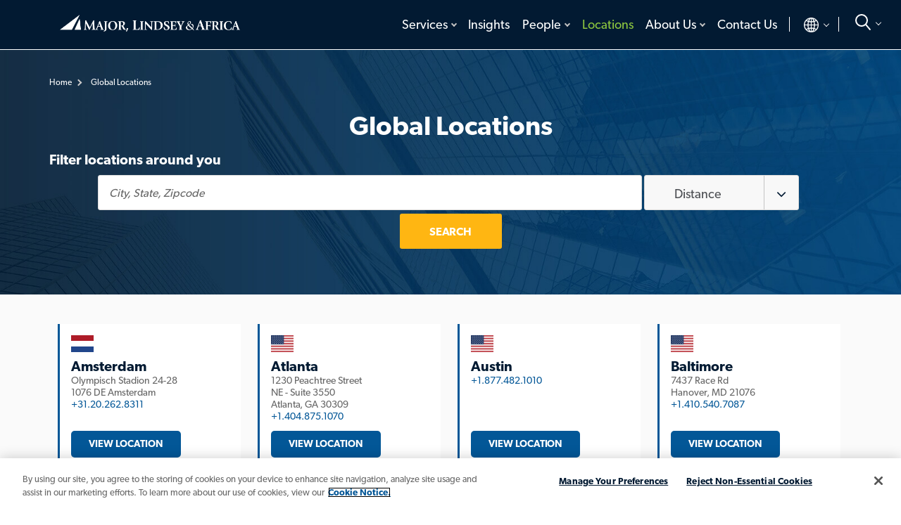

--- FILE ---
content_type: text/html; charset=utf-8
request_url: https://www.mlaglobal.com/en/locations
body_size: 28491
content:


<!DOCTYPE html>
<html lang="en">
<head>
    <meta charset="utf-8" />
    <meta name="viewport" content="width=device-width, initial-scale=1" />
    <meta http-equiv="X-UA-Compatible" content="IE=edge" /><script type="text/javascript">window.NREUM||(NREUM={});NREUM.info = {"beacon":"bam.nr-data.net","errorBeacon":"bam.nr-data.net","licenseKey":"NRJS-039c6483d70ec384e80","applicationID":"1237232374","transactionName":"ZVUBZEcHXxFSAUZfX1wfLmZ2SWILRwdRWUJXcwxeQRReDl8HQBl5XFQGSA==","queueTime":0,"applicationTime":101,"agent":"","atts":""}</script><script type="text/javascript">(window.NREUM||(NREUM={})).init={privacy:{cookies_enabled:true},ajax:{deny_list:["bam.nr-data.net"]},feature_flags:["soft_nav"],distributed_tracing:{enabled:true}};(window.NREUM||(NREUM={})).loader_config={agentID:"1386163234",accountID:"2676331",trustKey:"2716899",xpid:"VgAAV1VQCRABVlJVBQIFVVMF",licenseKey:"NRJS-039c6483d70ec384e80",applicationID:"1237232374",browserID:"1386163234"};window.NREUM||(NREUM={}),__nr_require=function(t,e,n){function r(n){if(!e[n]){var o=e[n]={exports:{}};t[n][0].call(o.exports,function(e){var o=t[n][1][e];return r(o||e)},o,o.exports)}return e[n].exports}if("function"==typeof __nr_require)return __nr_require;for(var o=0;o<n.length;o++)r(n[o]);return r}({1:[function(t,e,n){function r(t){try{s.console&&console.log(t)}catch(e){}}var o,i=t("ee"),a=t(31),s={};try{o=localStorage.getItem("__nr_flags").split(","),console&&"function"==typeof console.log&&(s.console=!0,o.indexOf("dev")!==-1&&(s.dev=!0),o.indexOf("nr_dev")!==-1&&(s.nrDev=!0))}catch(c){}s.nrDev&&i.on("internal-error",function(t){r(t.stack)}),s.dev&&i.on("fn-err",function(t,e,n){r(n.stack)}),s.dev&&(r("NR AGENT IN DEVELOPMENT MODE"),r("flags: "+a(s,function(t,e){return t}).join(", ")))},{}],2:[function(t,e,n){function r(t,e,n,r,s){try{l?l-=1:o(s||new UncaughtException(t,e,n),!0)}catch(f){try{i("ierr",[f,c.now(),!0])}catch(d){}}return"function"==typeof u&&u.apply(this,a(arguments))}function UncaughtException(t,e,n){this.message=t||"Uncaught error with no additional information",this.sourceURL=e,this.line=n}function o(t,e){var n=e?null:c.now();i("err",[t,n])}var i=t("handle"),a=t(32),s=t("ee"),c=t("loader"),f=t("gos"),u=window.onerror,d=!1,p="nr@seenError";if(!c.disabled){var l=0;c.features.err=!0,t(1),window.onerror=r;try{throw new Error}catch(h){"stack"in h&&(t(14),t(13),"addEventListener"in window&&t(7),c.xhrWrappable&&t(15),d=!0)}s.on("fn-start",function(t,e,n){d&&(l+=1)}),s.on("fn-err",function(t,e,n){d&&!n[p]&&(f(n,p,function(){return!0}),this.thrown=!0,o(n))}),s.on("fn-end",function(){d&&!this.thrown&&l>0&&(l-=1)}),s.on("internal-error",function(t){i("ierr",[t,c.now(),!0])})}},{}],3:[function(t,e,n){var r=t("loader");r.disabled||(r.features.ins=!0)},{}],4:[function(t,e,n){function r(){U++,L=g.hash,this[u]=y.now()}function o(){U--,g.hash!==L&&i(0,!0);var t=y.now();this[h]=~~this[h]+t-this[u],this[d]=t}function i(t,e){E.emit("newURL",[""+g,e])}function a(t,e){t.on(e,function(){this[e]=y.now()})}var s="-start",c="-end",f="-body",u="fn"+s,d="fn"+c,p="cb"+s,l="cb"+c,h="jsTime",m="fetch",v="addEventListener",w=window,g=w.location,y=t("loader");if(w[v]&&y.xhrWrappable&&!y.disabled){var x=t(11),b=t(12),E=t(9),R=t(7),O=t(14),T=t(8),S=t(15),P=t(10),M=t("ee"),C=M.get("tracer"),N=t(23);t(17),y.features.spa=!0;var L,U=0;M.on(u,r),b.on(p,r),P.on(p,r),M.on(d,o),b.on(l,o),P.on(l,o),M.buffer([u,d,"xhr-resolved"]),R.buffer([u]),O.buffer(["setTimeout"+c,"clearTimeout"+s,u]),S.buffer([u,"new-xhr","send-xhr"+s]),T.buffer([m+s,m+"-done",m+f+s,m+f+c]),E.buffer(["newURL"]),x.buffer([u]),b.buffer(["propagate",p,l,"executor-err","resolve"+s]),C.buffer([u,"no-"+u]),P.buffer(["new-jsonp","cb-start","jsonp-error","jsonp-end"]),a(T,m+s),a(T,m+"-done"),a(P,"new-jsonp"),a(P,"jsonp-end"),a(P,"cb-start"),E.on("pushState-end",i),E.on("replaceState-end",i),w[v]("hashchange",i,N(!0)),w[v]("load",i,N(!0)),w[v]("popstate",function(){i(0,U>1)},N(!0))}},{}],5:[function(t,e,n){function r(){var t=new PerformanceObserver(function(t,e){var n=t.getEntries();s(v,[n])});try{t.observe({entryTypes:["resource"]})}catch(e){}}function o(t){if(s(v,[window.performance.getEntriesByType(w)]),window.performance["c"+p])try{window.performance[h](m,o,!1)}catch(t){}else try{window.performance[h]("webkit"+m,o,!1)}catch(t){}}function i(t){}if(window.performance&&window.performance.timing&&window.performance.getEntriesByType){var a=t("ee"),s=t("handle"),c=t(14),f=t(13),u=t(6),d=t(23),p="learResourceTimings",l="addEventListener",h="removeEventListener",m="resourcetimingbufferfull",v="bstResource",w="resource",g="-start",y="-end",x="fn"+g,b="fn"+y,E="bstTimer",R="pushState",O=t("loader");if(!O.disabled){O.features.stn=!0,t(9),"addEventListener"in window&&t(7);var T=NREUM.o.EV;a.on(x,function(t,e){var n=t[0];n instanceof T&&(this.bstStart=O.now())}),a.on(b,function(t,e){var n=t[0];n instanceof T&&s("bst",[n,e,this.bstStart,O.now()])}),c.on(x,function(t,e,n){this.bstStart=O.now(),this.bstType=n}),c.on(b,function(t,e){s(E,[e,this.bstStart,O.now(),this.bstType])}),f.on(x,function(){this.bstStart=O.now()}),f.on(b,function(t,e){s(E,[e,this.bstStart,O.now(),"requestAnimationFrame"])}),a.on(R+g,function(t){this.time=O.now(),this.startPath=location.pathname+location.hash}),a.on(R+y,function(t){s("bstHist",[location.pathname+location.hash,this.startPath,this.time])}),u()?(s(v,[window.performance.getEntriesByType("resource")]),r()):l in window.performance&&(window.performance["c"+p]?window.performance[l](m,o,d(!1)):window.performance[l]("webkit"+m,o,d(!1))),document[l]("scroll",i,d(!1)),document[l]("keypress",i,d(!1)),document[l]("click",i,d(!1))}}},{}],6:[function(t,e,n){e.exports=function(){return"PerformanceObserver"in window&&"function"==typeof window.PerformanceObserver}},{}],7:[function(t,e,n){function r(t){for(var e=t;e&&!e.hasOwnProperty(u);)e=Object.getPrototypeOf(e);e&&o(e)}function o(t){s.inPlace(t,[u,d],"-",i)}function i(t,e){return t[1]}var a=t("ee").get("events"),s=t("wrap-function")(a,!0),c=t("gos"),f=XMLHttpRequest,u="addEventListener",d="removeEventListener";e.exports=a,"getPrototypeOf"in Object?(r(document),r(window),r(f.prototype)):f.prototype.hasOwnProperty(u)&&(o(window),o(f.prototype)),a.on(u+"-start",function(t,e){var n=t[1];if(null!==n&&("function"==typeof n||"object"==typeof n)){var r=c(n,"nr@wrapped",function(){function t(){if("function"==typeof n.handleEvent)return n.handleEvent.apply(n,arguments)}var e={object:t,"function":n}[typeof n];return e?s(e,"fn-",null,e.name||"anonymous"):n});this.wrapped=t[1]=r}}),a.on(d+"-start",function(t){t[1]=this.wrapped||t[1]})},{}],8:[function(t,e,n){function r(t,e,n){var r=t[e];"function"==typeof r&&(t[e]=function(){var t=i(arguments),e={};o.emit(n+"before-start",[t],e);var a;e[m]&&e[m].dt&&(a=e[m].dt);var s=r.apply(this,t);return o.emit(n+"start",[t,a],s),s.then(function(t){return o.emit(n+"end",[null,t],s),t},function(t){throw o.emit(n+"end",[t],s),t})})}var o=t("ee").get("fetch"),i=t(32),a=t(31);e.exports=o;var s=window,c="fetch-",f=c+"body-",u=["arrayBuffer","blob","json","text","formData"],d=s.Request,p=s.Response,l=s.fetch,h="prototype",m="nr@context";d&&p&&l&&(a(u,function(t,e){r(d[h],e,f),r(p[h],e,f)}),r(s,"fetch",c),o.on(c+"end",function(t,e){var n=this;if(e){var r=e.headers.get("content-length");null!==r&&(n.rxSize=r),o.emit(c+"done",[null,e],n)}else o.emit(c+"done",[t],n)}))},{}],9:[function(t,e,n){var r=t("ee").get("history"),o=t("wrap-function")(r);e.exports=r;var i=window.history&&window.history.constructor&&window.history.constructor.prototype,a=window.history;i&&i.pushState&&i.replaceState&&(a=i),o.inPlace(a,["pushState","replaceState"],"-")},{}],10:[function(t,e,n){function r(t){function e(){f.emit("jsonp-end",[],l),t.removeEventListener("load",e,c(!1)),t.removeEventListener("error",n,c(!1))}function n(){f.emit("jsonp-error",[],l),f.emit("jsonp-end",[],l),t.removeEventListener("load",e,c(!1)),t.removeEventListener("error",n,c(!1))}var r=t&&"string"==typeof t.nodeName&&"script"===t.nodeName.toLowerCase();if(r){var o="function"==typeof t.addEventListener;if(o){var a=i(t.src);if(a){var d=s(a),p="function"==typeof d.parent[d.key];if(p){var l={};u.inPlace(d.parent,[d.key],"cb-",l),t.addEventListener("load",e,c(!1)),t.addEventListener("error",n,c(!1)),f.emit("new-jsonp",[t.src],l)}}}}}function o(){return"addEventListener"in window}function i(t){var e=t.match(d);return e?e[1]:null}function a(t,e){var n=t.match(l),r=n[1],o=n[3];return o?a(o,e[r]):e[r]}function s(t){var e=t.match(p);return e&&e.length>=3?{key:e[2],parent:a(e[1],window)}:{key:t,parent:window}}var c=t(23),f=t("ee").get("jsonp"),u=t("wrap-function")(f);if(e.exports=f,o()){var d=/[?&](?:callback|cb)=([^&#]+)/,p=/(.*)\.([^.]+)/,l=/^(\w+)(\.|$)(.*)$/,h=["appendChild","insertBefore","replaceChild"];Node&&Node.prototype&&Node.prototype.appendChild?u.inPlace(Node.prototype,h,"dom-"):(u.inPlace(HTMLElement.prototype,h,"dom-"),u.inPlace(HTMLHeadElement.prototype,h,"dom-"),u.inPlace(HTMLBodyElement.prototype,h,"dom-")),f.on("dom-start",function(t){r(t[0])})}},{}],11:[function(t,e,n){var r=t("ee").get("mutation"),o=t("wrap-function")(r),i=NREUM.o.MO;e.exports=r,i&&(window.MutationObserver=function(t){return this instanceof i?new i(o(t,"fn-")):i.apply(this,arguments)},MutationObserver.prototype=i.prototype)},{}],12:[function(t,e,n){function r(t){var e=i.context(),n=s(t,"executor-",e,null,!1),r=new f(n);return i.context(r).getCtx=function(){return e},r}var o=t("wrap-function"),i=t("ee").get("promise"),a=t("ee").getOrSetContext,s=o(i),c=t(31),f=NREUM.o.PR;e.exports=i,f&&(window.Promise=r,["all","race"].forEach(function(t){var e=f[t];f[t]=function(n){function r(t){return function(){i.emit("propagate",[null,!o],a,!1,!1),o=o||!t}}var o=!1;c(n,function(e,n){Promise.resolve(n).then(r("all"===t),r(!1))});var a=e.apply(f,arguments),s=f.resolve(a);return s}}),["resolve","reject"].forEach(function(t){var e=f[t];f[t]=function(t){var n=e.apply(f,arguments);return t!==n&&i.emit("propagate",[t,!0],n,!1,!1),n}}),f.prototype["catch"]=function(t){return this.then(null,t)},f.prototype=Object.create(f.prototype,{constructor:{value:r}}),c(Object.getOwnPropertyNames(f),function(t,e){try{r[e]=f[e]}catch(n){}}),o.wrapInPlace(f.prototype,"then",function(t){return function(){var e=this,n=o.argsToArray.apply(this,arguments),r=a(e);r.promise=e,n[0]=s(n[0],"cb-",r,null,!1),n[1]=s(n[1],"cb-",r,null,!1);var c=t.apply(this,n);return r.nextPromise=c,i.emit("propagate",[e,!0],c,!1,!1),c}}),i.on("executor-start",function(t){t[0]=s(t[0],"resolve-",this,null,!1),t[1]=s(t[1],"resolve-",this,null,!1)}),i.on("executor-err",function(t,e,n){t[1](n)}),i.on("cb-end",function(t,e,n){i.emit("propagate",[n,!0],this.nextPromise,!1,!1)}),i.on("propagate",function(t,e,n){this.getCtx&&!e||(this.getCtx=function(){if(t instanceof Promise)var e=i.context(t);return e&&e.getCtx?e.getCtx():this})}),r.toString=function(){return""+f})},{}],13:[function(t,e,n){var r=t("ee").get("raf"),o=t("wrap-function")(r),i="equestAnimationFrame";e.exports=r,o.inPlace(window,["r"+i,"mozR"+i,"webkitR"+i,"msR"+i],"raf-"),r.on("raf-start",function(t){t[0]=o(t[0],"fn-")})},{}],14:[function(t,e,n){function r(t,e,n){t[0]=a(t[0],"fn-",null,n)}function o(t,e,n){this.method=n,this.timerDuration=isNaN(t[1])?0:+t[1],t[0]=a(t[0],"fn-",this,n)}var i=t("ee").get("timer"),a=t("wrap-function")(i),s="setTimeout",c="setInterval",f="clearTimeout",u="-start",d="-";e.exports=i,a.inPlace(window,[s,"setImmediate"],s+d),a.inPlace(window,[c],c+d),a.inPlace(window,[f,"clearImmediate"],f+d),i.on(c+u,r),i.on(s+u,o)},{}],15:[function(t,e,n){function r(t,e){d.inPlace(e,["onreadystatechange"],"fn-",s)}function o(){var t=this,e=u.context(t);t.readyState>3&&!e.resolved&&(e.resolved=!0,u.emit("xhr-resolved",[],t)),d.inPlace(t,y,"fn-",s)}function i(t){x.push(t),m&&(E?E.then(a):w?w(a):(R=-R,O.data=R))}function a(){for(var t=0;t<x.length;t++)r([],x[t]);x.length&&(x=[])}function s(t,e){return e}function c(t,e){for(var n in t)e[n]=t[n];return e}t(7);var f=t("ee"),u=f.get("xhr"),d=t("wrap-function")(u),p=t(23),l=NREUM.o,h=l.XHR,m=l.MO,v=l.PR,w=l.SI,g="readystatechange",y=["onload","onerror","onabort","onloadstart","onloadend","onprogress","ontimeout"],x=[];e.exports=u;var b=window.XMLHttpRequest=function(t){var e=new h(t);try{u.emit("new-xhr",[e],e),e.addEventListener(g,o,p(!1))}catch(n){try{u.emit("internal-error",[n])}catch(r){}}return e};if(c(h,b),b.prototype=h.prototype,d.inPlace(b.prototype,["open","send"],"-xhr-",s),u.on("send-xhr-start",function(t,e){r(t,e),i(e)}),u.on("open-xhr-start",r),m){var E=v&&v.resolve();if(!w&&!v){var R=1,O=document.createTextNode(R);new m(a).observe(O,{characterData:!0})}}else f.on("fn-end",function(t){t[0]&&t[0].type===g||a()})},{}],16:[function(t,e,n){function r(t){if(!s(t))return null;var e=window.NREUM;if(!e.loader_config)return null;var n=(e.loader_config.accountID||"").toString()||null,r=(e.loader_config.agentID||"").toString()||null,f=(e.loader_config.trustKey||"").toString()||null;if(!n||!r)return null;var h=l.generateSpanId(),m=l.generateTraceId(),v=Date.now(),w={spanId:h,traceId:m,timestamp:v};return(t.sameOrigin||c(t)&&p())&&(w.traceContextParentHeader=o(h,m),w.traceContextStateHeader=i(h,v,n,r,f)),(t.sameOrigin&&!u()||!t.sameOrigin&&c(t)&&d())&&(w.newrelicHeader=a(h,m,v,n,r,f)),w}function o(t,e){return"00-"+e+"-"+t+"-01"}function i(t,e,n,r,o){var i=0,a="",s=1,c="",f="";return o+"@nr="+i+"-"+s+"-"+n+"-"+r+"-"+t+"-"+a+"-"+c+"-"+f+"-"+e}function a(t,e,n,r,o,i){var a="btoa"in window&&"function"==typeof window.btoa;if(!a)return null;var s={v:[0,1],d:{ty:"Browser",ac:r,ap:o,id:t,tr:e,ti:n}};return i&&r!==i&&(s.d.tk=i),btoa(JSON.stringify(s))}function s(t){return f()&&c(t)}function c(t){var e=!1,n={};if("init"in NREUM&&"distributed_tracing"in NREUM.init&&(n=NREUM.init.distributed_tracing),t.sameOrigin)e=!0;else if(n.allowed_origins instanceof Array)for(var r=0;r<n.allowed_origins.length;r++){var o=h(n.allowed_origins[r]);if(t.hostname===o.hostname&&t.protocol===o.protocol&&t.port===o.port){e=!0;break}}return e}function f(){return"init"in NREUM&&"distributed_tracing"in NREUM.init&&!!NREUM.init.distributed_tracing.enabled}function u(){return"init"in NREUM&&"distributed_tracing"in NREUM.init&&!!NREUM.init.distributed_tracing.exclude_newrelic_header}function d(){return"init"in NREUM&&"distributed_tracing"in NREUM.init&&NREUM.init.distributed_tracing.cors_use_newrelic_header!==!1}function p(){return"init"in NREUM&&"distributed_tracing"in NREUM.init&&!!NREUM.init.distributed_tracing.cors_use_tracecontext_headers}var l=t(28),h=t(18);e.exports={generateTracePayload:r,shouldGenerateTrace:s}},{}],17:[function(t,e,n){function r(t){var e=this.params,n=this.metrics;if(!this.ended){this.ended=!0;for(var r=0;r<p;r++)t.removeEventListener(d[r],this.listener,!1);return e.protocol&&"data"===e.protocol?void g("Ajax/DataUrl/Excluded"):void(e.aborted||(n.duration=a.now()-this.startTime,this.loadCaptureCalled||4!==t.readyState?null==e.status&&(e.status=0):i(this,t),n.cbTime=this.cbTime,s("xhr",[e,n,this.startTime,this.endTime,"xhr"],this)))}}function o(t,e){var n=c(e),r=t.params;r.hostname=n.hostname,r.port=n.port,r.protocol=n.protocol,r.host=n.hostname+":"+n.port,r.pathname=n.pathname,t.parsedOrigin=n,t.sameOrigin=n.sameOrigin}function i(t,e){t.params.status=e.status;var n=v(e,t.lastSize);if(n&&(t.metrics.rxSize=n),t.sameOrigin){var r=e.getResponseHeader("X-NewRelic-App-Data");r&&(t.params.cat=r.split(", ").pop())}t.loadCaptureCalled=!0}var a=t("loader");if(a.xhrWrappable&&!a.disabled){var s=t("handle"),c=t(18),f=t(16).generateTracePayload,u=t("ee"),d=["load","error","abort","timeout"],p=d.length,l=t("id"),h=t(24),m=t(22),v=t(19),w=t(23),g=t(25).recordSupportability,y=NREUM.o.REQ,x=window.XMLHttpRequest;a.features.xhr=!0,t(15),t(8),u.on("new-xhr",function(t){var e=this;e.totalCbs=0,e.called=0,e.cbTime=0,e.end=r,e.ended=!1,e.xhrGuids={},e.lastSize=null,e.loadCaptureCalled=!1,e.params=this.params||{},e.metrics=this.metrics||{},t.addEventListener("load",function(n){i(e,t)},w(!1)),h&&(h>34||h<10)||t.addEventListener("progress",function(t){e.lastSize=t.loaded},w(!1))}),u.on("open-xhr-start",function(t){this.params={method:t[0]},o(this,t[1]),this.metrics={}}),u.on("open-xhr-end",function(t,e){"loader_config"in NREUM&&"xpid"in NREUM.loader_config&&this.sameOrigin&&e.setRequestHeader("X-NewRelic-ID",NREUM.loader_config.xpid);var n=f(this.parsedOrigin);if(n){var r=!1;n.newrelicHeader&&(e.setRequestHeader("newrelic",n.newrelicHeader),r=!0),n.traceContextParentHeader&&(e.setRequestHeader("traceparent",n.traceContextParentHeader),n.traceContextStateHeader&&e.setRequestHeader("tracestate",n.traceContextStateHeader),r=!0),r&&(this.dt=n)}}),u.on("send-xhr-start",function(t,e){var n=this.metrics,r=t[0],o=this;if(n&&r){var i=m(r);i&&(n.txSize=i)}this.startTime=a.now(),this.listener=function(t){try{"abort"!==t.type||o.loadCaptureCalled||(o.params.aborted=!0),("load"!==t.type||o.called===o.totalCbs&&(o.onloadCalled||"function"!=typeof e.onload))&&o.end(e)}catch(n){try{u.emit("internal-error",[n])}catch(r){}}};for(var s=0;s<p;s++)e.addEventListener(d[s],this.listener,w(!1))}),u.on("xhr-cb-time",function(t,e,n){this.cbTime+=t,e?this.onloadCalled=!0:this.called+=1,this.called!==this.totalCbs||!this.onloadCalled&&"function"==typeof n.onload||this.end(n)}),u.on("xhr-load-added",function(t,e){var n=""+l(t)+!!e;this.xhrGuids&&!this.xhrGuids[n]&&(this.xhrGuids[n]=!0,this.totalCbs+=1)}),u.on("xhr-load-removed",function(t,e){var n=""+l(t)+!!e;this.xhrGuids&&this.xhrGuids[n]&&(delete this.xhrGuids[n],this.totalCbs-=1)}),u.on("xhr-resolved",function(){this.endTime=a.now()}),u.on("addEventListener-end",function(t,e){e instanceof x&&"load"===t[0]&&u.emit("xhr-load-added",[t[1],t[2]],e)}),u.on("removeEventListener-end",function(t,e){e instanceof x&&"load"===t[0]&&u.emit("xhr-load-removed",[t[1],t[2]],e)}),u.on("fn-start",function(t,e,n){e instanceof x&&("onload"===n&&(this.onload=!0),("load"===(t[0]&&t[0].type)||this.onload)&&(this.xhrCbStart=a.now()))}),u.on("fn-end",function(t,e){this.xhrCbStart&&u.emit("xhr-cb-time",[a.now()-this.xhrCbStart,this.onload,e],e)}),u.on("fetch-before-start",function(t){function e(t,e){var n=!1;return e.newrelicHeader&&(t.set("newrelic",e.newrelicHeader),n=!0),e.traceContextParentHeader&&(t.set("traceparent",e.traceContextParentHeader),e.traceContextStateHeader&&t.set("tracestate",e.traceContextStateHeader),n=!0),n}var n,r=t[1]||{};"string"==typeof t[0]?n=t[0]:t[0]&&t[0].url?n=t[0].url:window.URL&&t[0]&&t[0]instanceof URL&&(n=t[0].href),n&&(this.parsedOrigin=c(n),this.sameOrigin=this.parsedOrigin.sameOrigin);var o=f(this.parsedOrigin);if(o&&(o.newrelicHeader||o.traceContextParentHeader))if("string"==typeof t[0]||window.URL&&t[0]&&t[0]instanceof URL){var i={};for(var a in r)i[a]=r[a];i.headers=new Headers(r.headers||{}),e(i.headers,o)&&(this.dt=o),t.length>1?t[1]=i:t.push(i)}else t[0]&&t[0].headers&&e(t[0].headers,o)&&(this.dt=o)}),u.on("fetch-start",function(t,e){this.params={},this.metrics={},this.startTime=a.now(),this.dt=e,t.length>=1&&(this.target=t[0]),t.length>=2&&(this.opts=t[1]);var n,r=this.opts||{},i=this.target;if("string"==typeof i?n=i:"object"==typeof i&&i instanceof y?n=i.url:window.URL&&"object"==typeof i&&i instanceof URL&&(n=i.href),o(this,n),"data"!==this.params.protocol){var s=(""+(i&&i instanceof y&&i.method||r.method||"GET")).toUpperCase();this.params.method=s,this.txSize=m(r.body)||0}}),u.on("fetch-done",function(t,e){if(this.endTime=a.now(),this.params||(this.params={}),"data"===this.params.protocol)return void g("Ajax/DataUrl/Excluded");this.params.status=e?e.status:0;var n;"string"==typeof this.rxSize&&this.rxSize.length>0&&(n=+this.rxSize);var r={txSize:this.txSize,rxSize:n,duration:a.now()-this.startTime};s("xhr",[this.params,r,this.startTime,this.endTime,"fetch"],this)})}},{}],18:[function(t,e,n){var r={};e.exports=function(t){if(t in r)return r[t];if(0===(t||"").indexOf("data:"))return{protocol:"data"};var e=document.createElement("a"),n=window.location,o={};e.href=t,o.port=e.port;var i=e.href.split("://");!o.port&&i[1]&&(o.port=i[1].split("/")[0].split("@").pop().split(":")[1]),o.port&&"0"!==o.port||(o.port="https"===i[0]?"443":"80"),o.hostname=e.hostname||n.hostname,o.pathname=e.pathname,o.protocol=i[0],"/"!==o.pathname.charAt(0)&&(o.pathname="/"+o.pathname);var a=!e.protocol||":"===e.protocol||e.protocol===n.protocol,s=e.hostname===document.domain&&e.port===n.port;return o.sameOrigin=a&&(!e.hostname||s),"/"===o.pathname&&(r[t]=o),o}},{}],19:[function(t,e,n){function r(t,e){var n=t.responseType;return"json"===n&&null!==e?e:"arraybuffer"===n||"blob"===n||"json"===n?o(t.response):"text"===n||""===n||void 0===n?o(t.responseText):void 0}var o=t(22);e.exports=r},{}],20:[function(t,e,n){function r(){}function o(t,e,n,r){return function(){return u.recordSupportability("API/"+e+"/called"),i(t+e,[f.now()].concat(s(arguments)),n?null:this,r),n?void 0:this}}var i=t("handle"),a=t(31),s=t(32),c=t("ee").get("tracer"),f=t("loader"),u=t(25),d=NREUM;"undefined"==typeof window.newrelic&&(newrelic=d);var p=["setPageViewName","setCustomAttribute","setErrorHandler","finished","addToTrace","inlineHit","addRelease"],l="api-",h=l+"ixn-";a(p,function(t,e){d[e]=o(l,e,!0,"api")}),d.addPageAction=o(l,"addPageAction",!0),d.setCurrentRouteName=o(l,"routeName",!0),e.exports=newrelic,d.interaction=function(){return(new r).get()};var m=r.prototype={createTracer:function(t,e){var n={},r=this,o="function"==typeof e;return i(h+"tracer",[f.now(),t,n],r),function(){if(c.emit((o?"":"no-")+"fn-start",[f.now(),r,o],n),o)try{return e.apply(this,arguments)}catch(t){throw c.emit("fn-err",[arguments,this,t],n),t}finally{c.emit("fn-end",[f.now()],n)}}}};a("actionText,setName,setAttribute,save,ignore,onEnd,getContext,end,get".split(","),function(t,e){m[e]=o(h,e)}),newrelic.noticeError=function(t,e){"string"==typeof t&&(t=new Error(t)),u.recordSupportability("API/noticeError/called"),i("err",[t,f.now(),!1,e])}},{}],21:[function(t,e,n){function r(t){if(NREUM.init){for(var e=NREUM.init,n=t.split("."),r=0;r<n.length-1;r++)if(e=e[n[r]],"object"!=typeof e)return;return e=e[n[n.length-1]]}}e.exports={getConfiguration:r}},{}],22:[function(t,e,n){e.exports=function(t){if("string"==typeof t&&t.length)return t.length;if("object"==typeof t){if("undefined"!=typeof ArrayBuffer&&t instanceof ArrayBuffer&&t.byteLength)return t.byteLength;if("undefined"!=typeof Blob&&t instanceof Blob&&t.size)return t.size;if(!("undefined"!=typeof FormData&&t instanceof FormData))try{return JSON.stringify(t).length}catch(e){return}}}},{}],23:[function(t,e,n){var r=!1;try{var o=Object.defineProperty({},"passive",{get:function(){r=!0}});window.addEventListener("testPassive",null,o),window.removeEventListener("testPassive",null,o)}catch(i){}e.exports=function(t){return r?{passive:!0,capture:!!t}:!!t}},{}],24:[function(t,e,n){var r=0,o=navigator.userAgent.match(/Firefox[\/\s](\d+\.\d+)/);o&&(r=+o[1]),e.exports=r},{}],25:[function(t,e,n){function r(t,e){var n=[a,t,{name:t},e];return i("storeMetric",n,null,"api"),n}function o(t,e){var n=[s,t,{name:t},e];return i("storeEventMetrics",n,null,"api"),n}var i=t("handle"),a="sm",s="cm";e.exports={constants:{SUPPORTABILITY_METRIC:a,CUSTOM_METRIC:s},recordSupportability:r,recordCustom:o}},{}],26:[function(t,e,n){function r(){return s.exists&&performance.now?Math.round(performance.now()):(i=Math.max((new Date).getTime(),i))-a}function o(){return i}var i=(new Date).getTime(),a=i,s=t(33);e.exports=r,e.exports.offset=a,e.exports.getLastTimestamp=o},{}],27:[function(t,e,n){function r(t,e){var n=t.getEntries();n.forEach(function(t){"first-paint"===t.name?l("timing",["fp",Math.floor(t.startTime)]):"first-contentful-paint"===t.name&&l("timing",["fcp",Math.floor(t.startTime)])})}function o(t,e){var n=t.getEntries();if(n.length>0){var r=n[n.length-1];if(f&&f<r.startTime)return;var o=[r],i=a({});i&&o.push(i),l("lcp",o)}}function i(t){t.getEntries().forEach(function(t){t.hadRecentInput||l("cls",[t])})}function a(t){var e=navigator.connection||navigator.mozConnection||navigator.webkitConnection;if(e)return e.type&&(t["net-type"]=e.type),e.effectiveType&&(t["net-etype"]=e.effectiveType),e.rtt&&(t["net-rtt"]=e.rtt),e.downlink&&(t["net-dlink"]=e.downlink),t}function s(t){if(t instanceof w&&!y){var e=Math.round(t.timeStamp),n={type:t.type};a(n),e<=h.now()?n.fid=h.now()-e:e>h.offset&&e<=Date.now()?(e-=h.offset,n.fid=h.now()-e):e=h.now(),y=!0,l("timing",["fi",e,n])}}function c(t){"hidden"===t&&(f=h.now(),l("pageHide",[f]))}if(!("init"in NREUM&&"page_view_timing"in NREUM.init&&"enabled"in NREUM.init.page_view_timing&&NREUM.init.page_view_timing.enabled===!1)){var f,u,d,p,l=t("handle"),h=t("loader"),m=t(30),v=t(23),w=NREUM.o.EV;if("PerformanceObserver"in window&&"function"==typeof window.PerformanceObserver){u=new PerformanceObserver(r);try{u.observe({entryTypes:["paint"]})}catch(g){}d=new PerformanceObserver(o);try{d.observe({entryTypes:["largest-contentful-paint"]})}catch(g){}p=new PerformanceObserver(i);try{p.observe({type:"layout-shift",buffered:!0})}catch(g){}}if("addEventListener"in document){var y=!1,x=["click","keydown","mousedown","pointerdown","touchstart"];x.forEach(function(t){document.addEventListener(t,s,v(!1))})}m(c)}},{}],28:[function(t,e,n){function r(){function t(){return e?15&e[n++]:16*Math.random()|0}var e=null,n=0,r=window.crypto||window.msCrypto;r&&r.getRandomValues&&(e=r.getRandomValues(new Uint8Array(31)));for(var o,i="xxxxxxxx-xxxx-4xxx-yxxx-xxxxxxxxxxxx",a="",s=0;s<i.length;s++)o=i[s],"x"===o?a+=t().toString(16):"y"===o?(o=3&t()|8,a+=o.toString(16)):a+=o;return a}function o(){return a(16)}function i(){return a(32)}function a(t){function e(){return n?15&n[r++]:16*Math.random()|0}var n=null,r=0,o=window.crypto||window.msCrypto;o&&o.getRandomValues&&Uint8Array&&(n=o.getRandomValues(new Uint8Array(t)));for(var i=[],a=0;a<t;a++)i.push(e().toString(16));return i.join("")}e.exports={generateUuid:r,generateSpanId:o,generateTraceId:i}},{}],29:[function(t,e,n){function r(t,e){if(!o)return!1;if(t!==o)return!1;if(!e)return!0;if(!i)return!1;for(var n=i.split("."),r=e.split("."),a=0;a<r.length;a++)if(r[a]!==n[a])return!1;return!0}var o=null,i=null,a=/Version\/(\S+)\s+Safari/;if(navigator.userAgent){var s=navigator.userAgent,c=s.match(a);c&&s.indexOf("Chrome")===-1&&s.indexOf("Chromium")===-1&&(o="Safari",i=c[1])}e.exports={agent:o,version:i,match:r}},{}],30:[function(t,e,n){function r(t){function e(){t(s&&document[s]?document[s]:document[i]?"hidden":"visible")}"addEventListener"in document&&a&&document.addEventListener(a,e,o(!1))}var o=t(23);e.exports=r;var i,a,s;"undefined"!=typeof document.hidden?(i="hidden",a="visibilitychange",s="visibilityState"):"undefined"!=typeof document.msHidden?(i="msHidden",a="msvisibilitychange"):"undefined"!=typeof document.webkitHidden&&(i="webkitHidden",a="webkitvisibilitychange",s="webkitVisibilityState")},{}],31:[function(t,e,n){function r(t,e){var n=[],r="",i=0;for(r in t)o.call(t,r)&&(n[i]=e(r,t[r]),i+=1);return n}var o=Object.prototype.hasOwnProperty;e.exports=r},{}],32:[function(t,e,n){function r(t,e,n){e||(e=0),"undefined"==typeof n&&(n=t?t.length:0);for(var r=-1,o=n-e||0,i=Array(o<0?0:o);++r<o;)i[r]=t[e+r];return i}e.exports=r},{}],33:[function(t,e,n){e.exports={exists:"undefined"!=typeof window.performance&&window.performance.timing&&"undefined"!=typeof window.performance.timing.navigationStart}},{}],ee:[function(t,e,n){function r(){}function o(t){function e(t){return t&&t instanceof r?t:t?f(t,c,a):a()}function n(n,r,o,i,a){if(a!==!1&&(a=!0),!l.aborted||i){t&&a&&t(n,r,o);for(var s=e(o),c=m(n),f=c.length,u=0;u<f;u++)c[u].apply(s,r);var p=d[y[n]];return p&&p.push([x,n,r,s]),s}}function i(t,e){g[t]=m(t).concat(e)}function h(t,e){var n=g[t];if(n)for(var r=0;r<n.length;r++)n[r]===e&&n.splice(r,1)}function m(t){return g[t]||[]}function v(t){return p[t]=p[t]||o(n)}function w(t,e){l.aborted||u(t,function(t,n){e=e||"feature",y[n]=e,e in d||(d[e]=[])})}var g={},y={},x={on:i,addEventListener:i,removeEventListener:h,emit:n,get:v,listeners:m,context:e,buffer:w,abort:s,aborted:!1};return x}function i(t){return f(t,c,a)}function a(){return new r}function s(){(d.api||d.feature)&&(l.aborted=!0,d=l.backlog={})}var c="nr@context",f=t("gos"),u=t(31),d={},p={},l=e.exports=o();e.exports.getOrSetContext=i,l.backlog=d},{}],gos:[function(t,e,n){function r(t,e,n){if(o.call(t,e))return t[e];var r=n();if(Object.defineProperty&&Object.keys)try{return Object.defineProperty(t,e,{value:r,writable:!0,enumerable:!1}),r}catch(i){}return t[e]=r,r}var o=Object.prototype.hasOwnProperty;e.exports=r},{}],handle:[function(t,e,n){function r(t,e,n,r){o.buffer([t],r),o.emit(t,e,n)}var o=t("ee").get("handle");e.exports=r,r.ee=o},{}],id:[function(t,e,n){function r(t){var e=typeof t;return!t||"object"!==e&&"function"!==e?-1:t===window?0:a(t,i,function(){return o++})}var o=1,i="nr@id",a=t("gos");e.exports=r},{}],loader:[function(t,e,n){function r(){if(!T++){var t=O.info=NREUM.info,e=m.getElementsByTagName("script")[0];if(setTimeout(f.abort,3e4),!(t&&t.licenseKey&&t.applicationID&&e))return f.abort();c(E,function(e,n){t[e]||(t[e]=n)});var n=a();s("mark",["onload",n+O.offset],null,"api"),s("timing",["load",n]);var r=m.createElement("script");0===t.agent.indexOf("http://")||0===t.agent.indexOf("https://")?r.src=t.agent:r.src=l+"://"+t.agent,e.parentNode.insertBefore(r,e)}}function o(){"complete"===m.readyState&&i()}function i(){s("mark",["domContent",a()+O.offset],null,"api")}var a=t(26),s=t("handle"),c=t(31),f=t("ee"),u=t(29),d=t(21),p=t(23),l=d.getConfiguration("ssl")===!1?"http":"https",h=window,m=h.document,v="addEventListener",w="attachEvent",g=h.XMLHttpRequest,y=g&&g.prototype,x=!1;NREUM.o={ST:setTimeout,SI:h.setImmediate,CT:clearTimeout,XHR:g,REQ:h.Request,EV:h.Event,PR:h.Promise,MO:h.MutationObserver};var b=""+location,E={beacon:"bam.nr-data.net",errorBeacon:"bam.nr-data.net",agent:"js-agent.newrelic.com/nr-spa-1216.min.js"},R=g&&y&&y[v]&&!/CriOS/.test(navigator.userAgent),O=e.exports={offset:a.getLastTimestamp(),now:a,origin:b,features:{},xhrWrappable:R,userAgent:u,disabled:x};if(!x){t(20),t(27),m[v]?(m[v]("DOMContentLoaded",i,p(!1)),h[v]("load",r,p(!1))):(m[w]("onreadystatechange",o),h[w]("onload",r)),s("mark",["firstbyte",a.getLastTimestamp()],null,"api");var T=0}},{}],"wrap-function":[function(t,e,n){function r(t,e){function n(e,n,r,c,f){function nrWrapper(){var i,a,u,p;try{a=this,i=d(arguments),u="function"==typeof r?r(i,a):r||{}}catch(l){o([l,"",[i,a,c],u],t)}s(n+"start",[i,a,c],u,f);try{return p=e.apply(a,i)}catch(h){throw s(n+"err",[i,a,h],u,f),h}finally{s(n+"end",[i,a,p],u,f)}}return a(e)?e:(n||(n=""),nrWrapper[p]=e,i(e,nrWrapper,t),nrWrapper)}function r(t,e,r,o,i){r||(r="");var s,c,f,u="-"===r.charAt(0);for(f=0;f<e.length;f++)c=e[f],s=t[c],a(s)||(t[c]=n(s,u?c+r:r,o,c,i))}function s(n,r,i,a){if(!h||e){var s=h;h=!0;try{t.emit(n,r,i,e,a)}catch(c){o([c,n,r,i],t)}h=s}}return t||(t=u),n.inPlace=r,n.flag=p,n}function o(t,e){e||(e=u);try{e.emit("internal-error",t)}catch(n){}}function i(t,e,n){if(Object.defineProperty&&Object.keys)try{var r=Object.keys(t);return r.forEach(function(n){Object.defineProperty(e,n,{get:function(){return t[n]},set:function(e){return t[n]=e,e}})}),e}catch(i){o([i],n)}for(var a in t)l.call(t,a)&&(e[a]=t[a]);return e}function a(t){return!(t&&t instanceof Function&&t.apply&&!t[p])}function s(t,e){var n=e(t);return n[p]=t,i(t,n,u),n}function c(t,e,n){var r=t[e];t[e]=s(r,n)}function f(){for(var t=arguments.length,e=new Array(t),n=0;n<t;++n)e[n]=arguments[n];return e}var u=t("ee"),d=t(32),p="nr@original",l=Object.prototype.hasOwnProperty,h=!1;e.exports=r,e.exports.wrapFunction=s,e.exports.wrapInPlace=c,e.exports.argsToArray=f},{}]},{},["loader",2,17,5,3,4]);</script>

    
    <title>Legal Recruiting Offices | Major, Lindsey &amp; Africa</title>



    <meta property="og:title" content="Legal Recruiting Offices | Major, Lindsey &amp; Africa" />
    <meta property="og:image" content="https://sc-cms-prod103-cdn-dsb5cvath4adbgd0.z01.azurefd.net/-/media/images/mlaglobal/about-2_0/mla-logo-800x400-jpg.jpg?rev=41f97ba9dcfc4d58be7cdc089124a852" />
    <meta property="og:image:type" content="image/jpeg" />
    <meta property="og:image:width" content="800" />
    <meta property="og:image:height" content="400" />

    <meta property="og:description" content="With legal recruiting offices worldwide, we have consultants and legal solutions in a city near you." />
    <meta name="description" content="With legal recruiting offices worldwide, we have consultants and legal solutions in a city near you." />

    <meta property="og:url" content="https://www.mlaglobal.com/en/locations" />
    <meta name="robots" content="INDEX, FOLLOW" />

    <link href="https://www.mlaglobal.com/en/locations" rel="canonical" />

    <link rel="alternate" hreflang="en" href="https://www.mlaglobal.com/en/locations" />
    <link rel="alternate" hreflang="en-gb" href="https://www.mlaglobal.com/en-gb/locations" />
    <link rel="alternate" hreflang="en-sg" href="https://www.mlaglobal.com/en-sg/locations" />
    <link rel="alternate" hreflang="ja-jp" href="https://www.mlaglobal.com/ja-jp/locations" />
    <link rel="alternate" hreflang="x-default" href="https://www.mlaglobal.com/locations" />

    


    <!-- OneTrust Privacy Notice start -->
    <script src="https://privacyportal-cdn.onetrust.com/privacy-notice-scripts/otnotice-1.0.min.js" type="text/javascript" charset="UTF-8" id="otprivacy-notice-script">
      settings="eyJjYWxsYmFja1VybCI6Imh0dHBzOi8vcHJpdmFjeXBvcnRhbC5vbmV0cnVzdC5jb20vcmVxdWVzdC92MS9wcml2YWN5Tm90aWNlcy9zdGF0cy92aWV3cyJ9"
    </script>
  
  <script type="text/javascript" charset="UTF-8">
      // To ensure external settings are loaded, use the Initialized promise:
      OneTrust.NoticeApi.Initialized.then(function() {
        OneTrust.NoticeApi.LoadNotices(["https://privacyportal-cdn.onetrust.com/b30a9c1e-bba2-4172-8e2c-4fe30d877ce1/privacy-notices/0a97131b-b2ed-41dd-9546-78deeb033438.json"]);
      });
    </script>
    
  <!-- OneTrust Privacy Notice end -->
<!-- OneTrust Cookies Consent Notice start for mlaglobal.com -->
<script src="https://cdn.cookielaw.org/scripttemplates/otSDKStub.js" data-document-language="true" type="text/javascript" charset="UTF-8" data-domain-script="c754b259-0e9d-432a-a451-06bcbeef736b" ></script>
<script type="text/javascript">
function OptanonWrapper() { }
</script>
<!-- OneTrust Cookies Consent Notice end for mlaglobal.com -->

<!-- Enable survey tool -->
<script type="text/javascript">
    window.hfAccountId = "fb97d0da-9950-483e-acd1-9cdd3d538c36";
    window.hfDomain = "https://api.herefish.com";
    (function() {
        var hf = document.createElement('script'); hf.type = 'text/javascript'; hf.async = true;
        hf.src = window.hfDomain + '/scripts/hf.js';
        var s = document.getElementsByTagName('script')[0]; s.parentNode.insertBefore(hf, s);
    })();
</script>
<!-- Enable survey tool end -->
<meta name="twitter:card" content="summary_large_image">
<meta name="twitter:site" content="@MLAGlobal">
<meta name="twitter:creator" content="@MLAGlobal">

<!-- DTM Loading Script -->
<script type="text/plain" class="optanon-category-C0002">
function loadScript( url, callback ) {
  var script = document.createElement( "script" )
  script.type = "text/javascript";
  if(script.readyState) {  //IE
    script.onreadystatechange = function() {
      if ( script.readyState === "loaded" || script.readyState === "complete" ) {
        script.onreadystatechange = null;
        callback();
      }
    };
  } else {  //Others
    script.onload = function() {
      callback();
    };
  }
  script.src = url;
  document.getElementsByTagName( "head" )[0].appendChild( script );
}

// call the function...
loadScript("//assets.adobedtm.com/3da0869e186f/a1380f93cf65/launch-988087fecd28.min.js", function() {
  _satellite.pageBottom();
});
</script>
<style>
#onetrust-consent-sdk #onetrust-policy-title {
    position: absolute;
    width: 1px;
    height: 1px;
    margin: -1px;
    padding: 0;
    overflow: hidden;
    clip: rect(0,0,0,0);
    border: 0;
}
.download-button:focus-within{
  background-color: #056AB7 !important;
  }
.page-wrapper .score-button.blue-button{
background: #8DC63F !important;}
.navbar-nav>li:hover>a, .navbar-nav>li.active-section>a{
color: #8DC63F !important;
}
 .score-megamenu .navbar-nav>.active>a{
color: #8DC63F !important;
}

</style>



    <!--link href="/Areas/Enterprise/css/main.css" rel="stylesheet" /> -->
    <link href="https://sc-cms-prod103-cdn-dsb5cvath4adbgd0.z01.azurefd.net/Areas/MLAGlobal/css/v-10.15.1760530762/main.css" rel="stylesheet" />


    <script defer src="https://sc-cms-prod103-cdn-dsb5cvath4adbgd0.z01.azurefd.net/Areas/MLAGlobal/js/vendor/v-10.15.1760530480/modernizr.2.6.2.min.js"></script>
    <!-- Icon Font -->
    <link rel="stylesheet" href="//maxcdn.bootstrapcdn.com/font-awesome/4.7.0/css/font-awesome.min.css" integrity="sha512-SfTiTlX6kk+qitfevl/7LibUOeJWlt9rbyDn92a1DqWOw9vWG2MFoays0sgObmWazO5BQPiFucnnEAjpAB+/Sw==" crossorigin="anonymous" />

    <!-- Gibson font family / LM's account, replace with prod account before going to stage/prior to go live
    <link rel="stylesheet" href="https://use.typekit.net/jkm8yce.css" media="not all" onload="if (media != 'all')media='all'">-->
    <link rel="stylesheet" href="https://use.typekit.net/fzu5xvl.css" media="not all" onload="if (media != 'all')media='all'">

    <!-- Favicons -->
    <link rel="apple-touch-icon" sizes="180x180" href="/Areas/mlaglobal/img/apple-touch-icon.png">
    <link rel="icon" type="image/png" sizes="32x32" href="/Areas/mlaglobal/img/favicon-32x32.png">
    <link rel="icon" type="image/png" sizes="16x16" href="/Areas/mlaglobal/img/favicon-16x16.png">
    <link rel="manifest" href="/Areas/mlaglobal/img/site.webmanifest">
    <link rel="mask-icon" href="/Areas/mlaglobal/img/safari-pinned-tab.svg" color="#0d1f34">
    <link rel="shortcut icon" href="/Areas/mlaglobal/img/favicon.ico">
    <meta name="msapplication-TileColor" content="#ffffff">
    <meta name="msapplication-config" content="/Areas/mlaglobal/img/browserconfig.xml">
    <meta name="theme-color" content="#ffffff">
    
    
<style type='text/css'>
    .lazy {
        background-image: none !important;
        transition: background-image ease-out 0.1s;
        content-visibility: auto;
    }
    img.lazy {
        opacity: 0;
        transition: opacity ease-out 0.1s;
        content-visibility: auto;
    }
</style>
<script type='text/javascript'>
    function requestImage() {
        window.requestAnimationFrame(lazyload);
    }
    if (document.readyState === 'complete') {
        lazyload();
    }
    function lazyload()
    {
            var lazyElements = document.querySelectorAll('.lazy');
            var scrollTop = window.pageYOffset;
            Array.prototype.forEach.call(lazyElements, function(elem) {
                var viewportOffset = elem.getBoundingClientRect();
                var topOffset = viewportOffset.top;
                if (topOffset < (window.innerHeight + scrollTop))
                {
                    if (elem.dataset.src)
                    {
                        // find any data-src and switch it to src
                        elem.src = elem.dataset.src;
                    }
                    elem.classList.remove('lazy');
                }
            });
    }
    window.onload = lazyload; // go ahead and invoke as well
    document.addEventListener('scroll', requestImage);
    window.addEventListener('resize', requestImage);
    window.addEventListener('orientationChange', requestImage);
    document.addEventListener('ProcessLazyImages', requestImage); // allow local opcos to trigger processing
</script>
<script
        data-ux-args='{}'
        data-ux-module='Enterprise/Feature/lazyload'
        data-ux-state='pending'
        type='text/score-module'>
</script>



</head>
<body>
    <header class="score-header " >
    <div class="score-stripe" style="background-color:#021a32;" >


    <div class="container score-page-layout-column1 ">
    <div class="score-column1 " >
        <div class="score-center">
                <nav class="score-megamenu" role="navigation" >
        <div class="score-nav-wrapper">
            <div class="score-nav">
                <!-- score-nav-wrapper is the container -->
                <div class="navbar-header score-navbar-header">
                    <button type="button" data-toggle="collapse" data-target="#mm-988e965c-18dd-472b-a2e4-b35be5a45556"
                            class="score-hamburger navbar-toggle">
                        <span class="sr-only">Toggle navigation</span>
                        <span class="icon-bar"></span>
                        <span class="icon-bar"></span>
                        <span class="icon-bar"></span>
                    </button>
                        <a href="/en" class="navbar-brand">
                            <img src="https://sc-cms-prod103-cdn-dsb5cvath4adbgd0.z01.azurefd.net/-/media/images/mlaglobal/logos/mlalogosmwhite2x-png.png?h=46&amp;iar=0&amp;w=490&amp;rev=e6f5063eb4cc4f549c102dd37d8a0160&amp;hash=9A60EF04D3CB74CDDB383978E996F123" class="img-responsive" alt="Major, Lindsey & Africa" />
                            Home
                        </a>
                </div>
                <div class="collapse navbar-collapse" id="mm-988e965c-18dd-472b-a2e4-b35be5a45556">
                    <ul class="nav navbar-nav score-nav" role="menu" >
    
<li class="score-megamenu-dropdown  dropdown multi-level" role="menuitem">
        <a href="/en/services">Services</a>

            <a href="#" class="dropdown-toggle toggle-caret" data-toggle="dropdown">
                <span class="caret"></span>
                <span class="sr-only">toggle menu</span>
            </a>
        <ul class="dropdown-menu level-2" role="menu">
            
<li class="  " role="menuitem">
        <a href="/en/services/associate-recruiting">Associate Recruiting</a>

</li>
<li class="  " role="menuitem">
        <a href="/en/services/board-services">Board Services</a>

</li>
<li class="  " role="menuitem">
        <a href="/en/services/hire-an-esquire">Hire an Esquire™</a>

</li>
<li class="  " role="menuitem">
        <a href="/en/services/in-house-counsel-recruiting">In-House Counsel Recruiting</a>

</li>
<li class="  " role="menuitem">
        <a href="/en/services/interim-legal-talent">Interim Legal Talent</a>

</li>
<li class="  " role="menuitem">
        <a href="/en/services/law-firm-management">Law Firm Management</a>

</li>
<li class="  " role="menuitem">
        <a href="/en/services/partner-recruiting">Partner Recruiting</a>

</li>
        </ul>
</li>
<li class="score-megamenu-dropdown  " role="menuitem">
        <a href="/en/insights">Insights</a>

</li>
<li class="score-megamenu-dropdown  dropdown multi-level" role="menuitem">
        <a href="/en/people">People</a>

            <a href="#" class="dropdown-toggle toggle-caret" data-toggle="dropdown">
                <span class="caret"></span>
                <span class="sr-only">toggle menu</span>
            </a>
        <ul class="dropdown-menu level-2" role="menu">
            
<li class="  " role="menuitem">
    <a href="/en/people">Consultants</a>
</li>
<li class="  " role="menuitem">
        <a href="/en/people/leadership-team">Leadership Team</a>

</li>
        </ul>
</li>
<li class="score-megamenu-dropdown active " role="menuitem">
        <a href="/en/locations">Locations</a>

</li>
<li class="score-megamenu-dropdown  dropdown multi-level" role="menuitem">
        <a href="/en/about-us">About Us</a>

            <a href="#" class="dropdown-toggle toggle-caret" data-toggle="dropdown">
                <span class="caret"></span>
                <span class="sr-only">toggle menu</span>
            </a>
        <ul class="dropdown-menu level-2" role="menu">
            
<li class="  " role="menuitem">
        <a href="/en/about-us/events">Events</a>

</li>
<li class="  " role="menuitem">
        <a href="/en/about-us/internal-careers">Careers at MLA</a>

</li>
<li class="  " role="menuitem">
        <a href="/en/about-us/inclusion">Inclusion</a>

</li>
<li class="  " role="menuitem">
        <a href="/en/about-us/placements">Placements</a>

</li>
<li class="  " role="menuitem">
        <a href="/en/about-us/press-releases">Press Releases</a>

</li>
        </ul>
</li>
<li class="score-megamenu-dropdown  " role="menuitem">
        <a href="/en/contact-us">Contact Us</a>

</li><li class="score-megamenu-dropdown" data-ux-args="{&quot;IsEditorEditing&quot;:false,&quot;ClickMessagesTransmitting&quot;:[]}" data-ux-module="score_bootstrap/Components/MegaMenuItem" data-ux-state="pending" role="menuitem">        <a href="#" data-toggle="dropdown">
            <span>Language</span>
        </a>
        <a href="#" class="dropdown-toggle toggle-caret" data-toggle="dropdown">
            <span class="caret"></span>
            <span class="sr-only">toggle menu</span>
        </a>
        <ul class="dropdown-menu" role="menu">
            <li role="menuitem">
                <div class="score-megamenu-content">
                    <div data-ux-args="{&quot;IsExperienceEditorEditing&quot;:false,&quot;LanguageCookieKey&quot;:&quot;mlaglobal#lang&quot;,&quot;CountryCookieKey&quot;:&quot;acs-localize-country&quot;}" data-ux-module="Enterprise/Feature/LanguageSelector" data-ux-state="pending">        <div class="ag-localize" data-language="en" role="menuitem">
            <div class="ag-localize-toggler clearfix">
                <span class="ag-localize-activate-button ag-localize-active"></span>
                <nav class="ag-localize-menu ag-localize-menu-stacked clearfix">
                    <ul>
                            <li role="menuitem"><a class="ag-localize-anchor" href="https://www.mlaglobal.com/en/locations" data-language="en" data-country="US" data-displayname="&lt;img src=&quot;/~/icon/Flags/32x32/flag_usa.png&quot; /&gt; United States - English"><img src="/~/icon/Flags/32x32/flag_usa.png" />United States - English</a></li>
                            <li role="menuitem"><a class="ag-localize-anchor" href="https://www.mlaglobal.com/en-gb/locations" data-language="en-GB" data-country="GB" data-displayname="&lt;img src=&quot;/~/icon/Flags/32x32/flag_great_britain.png&quot; /&gt; United Kingdom - English"><img src="/~/icon/Flags/32x32/flag_great_britain.png" />United Kingdom - English</a></li>
                            <li role="menuitem"><a class="ag-localize-anchor" href="https://www.mlaglobal.com/en-sg/locations" data-language="en-SG" data-country="SG" data-displayname="&lt;img src=&quot;/~/icon/Flags/32x32/flag_singapore.png&quot; /&gt; Singapore - English"><img src="/~/icon/Flags/32x32/flag_singapore.png" />Singapore - English</a></li>
                    </ul>
                </nav>
            </div>
        </div>
</div>
                </div>
            </li>
        </ul>
</li>
</ul>
                </div>
            </div>
        </div>
    </nav>
<div class="score-style-box mla-main-header-buttons" data-ux-args="{&quot;IsEditorEditing&quot;:false,&quot;StateChangeMessagesTransmitting&quot;:[],&quot;ShowActionMessages&quot;:[],&quot;HideActionMessages&quot;:[]}" data-ux-module="score_bootstrap/Components/StyleBox" data-ux-state="pending" style=""><a class="score-composite-link mla-icon-search" data-ux-args="{&quot;ClickMessagesTransmitting&quot;:[]}" data-ux-module="score_bootstrap/Components/Button" data-ux-state="pending" href="#"></a></div><div class="score-stripe mla-header-search" style="" >


    <div class="container score-page-layout-column1 ">
    <div class="score-column1 " >
        <div class="score-center">
            <a class="score-composite-link" data-ux-args="{&quot;ClickMessagesTransmitting&quot;:[]}" data-ux-module="score_bootstrap/Components/Button" data-ux-state="pending" href="#" onclick="javascript:;return false;"><span class="" >Close Search</span>
</a><div class="score-search-box" data-ux-args="{&quot;IsEditorEditing&quot;:false,&quot;Language&quot;:&quot;en&quot;,&quot;IndexName&quot;:&quot;mlaglobal-web-index&quot;,&quot;SearchApiUrl&quot;:&quot;/scorebootstrapui/contentSearch&quot;,&quot;SearchFlags&quot;:{&quot;Remove Empty Tiles&quot;:&quot;True&quot;,&quot;Fallback To Default Tiles&quot;:&quot;True&quot;}}" data-ux-module="Enterprise/Feature/SearchBoxExtended" data-ux-state="pending">        <div class="js-typeahead">
            <input type="text"
                   placeholder="Search by keyword..."
                   autocomplete="off"
                   data-provide="typeahead"
                   data-bind="textInput: query"
                   title="Type search term here" />
            
            <span class="clear-input" data-bind="visible: query, click: resetSearch">&times;</span>
            <a class="button score-button " data-bind="click: doSearch" href="/en/search">Search</a>
        </div>
</div>
        </div>
    </div>
</div>

</div>
        </div>
    </div>
</div>

</div>
</header>
    <div class="page-wrapper">
        <div class="score-stripe cover" style="background-image:url('https://sc-cms-prod103-cdn-dsb5cvath4adbgd0.z01.azurefd.net/-/media/images/mlaglobal/onboarding/mla-onboarding-bg-jpg.jpg?rev=10ecf9e020d847e3bb072dae265c8c01');background-color:#021a32;" >


    <div class="container score-page-layout-column1 ">
    <div class="score-column1 " >
        <div class="score-center">
                <ol class="score-breadcrumb mla-breadcrumbs-alternate" itemscope itemtype="http://schema.org/BreadcrumbList" role="list" aria-label="Breadcrumb" >

    <li class="score-breadcrumb-item" itemprop="itemListElement" itemscope itemtype="http://schema.org/ListItem">

        <a href="/en" itemprop="item" title="">
            <span itemprop="name">
                Home
            </span>
        </a>
        <meta itemprop="position" content="1" />

    </li>
    <li class="score-breadcrumb-item active">

        Global Locations

    </li>
    </ol>

        </div>
    </div>
</div>
<div class="container score-page-layout-column1 ">
    <div class="score-column1 mla-location-list" >
        <div class="score-center">
            <div class="score-center-text " >
    <div class="score-hero mla-hero-reverse" style="" >

        <h1>
            Global Locations

        </h1>



    <div class="score-call-to-action">
        
    </div>
</div><div class="acs-locations-search-box" data-ux-args="{&quot;IsExperienceEditorEditing&quot;:false,&quot;AutocompleteCount&quot;:5,&quot;Templates&quot;:&quot;{6DFCE144-AB12-4A2C-B000-1194CB7D63A8}&quot;,&quot;SearchIndexName&quot;:&quot;mlaglobal-web-index&quot;,&quot;EmptySearchBoxMessage&quot;:&quot;Please enter a City, State, Zip Code or  Country Code into the search bar to search for a location.&quot;,&quot;DefaultDistance&quot;:&quot;50 mi&quot;,&quot;LocationSearchResultsPage&quot;:&quot;/en/locations-search-results&quot;,&quot;ICID&quot;:&quot;123&quot;,&quot;Language&quot;:&quot;en&quot;}" data-ux-module="Enterprise/Feature/LocationsSearchBox" data-ux-state="pending">            <h2 class="acs-heading-label">
                Filter locations around you
            </h2>
        <p class="score-no-search-results" style="display: none;"></p>
        <div class="acs-locations-search-elements">
            <label for="Search Input Box" class="sr-only">
                City, State, Zipcode
            </label>
            <input id="Search Input Box" type="text" class="acs-location-search-input" placeholder="City, State, Zipcode" aria-label="City, State, Zipcode">
<select aria-label="Distance" class="js-locations-search-radius selectpicker" id="Distance" name="Distance" title="Radius Box"><option selected="selected" value="">Distance</option>
<option value="5 mi">5 mi</option>
<option value="10 mi">10 mi</option>
<option value="20 mi">20 mi</option>
<option value="50 mi">50 mi</option>
<option value="100 mi">100 mi</option>
<option value="150 mi">150 mi</option>
</select>            <button id="location-search-button" type="submit" class="score-btn acs-locations-search-button">
                
            </button>
        </div>
</div>
</div>
        </div>
    </div>
</div>

</div><div class="score-stripe" style="background-color:#fafafa;" >


    <div class="container score-page-layout-column1 ">
    <div class="score-column1 mla-location-list" >
        <div class="score-center">
            <div class="acs-location-header" data-ux-args="{&quot;IsExperienceEditorEditing&quot;:false}" data-ux-module="Enterprise/Feature/LocationsList" data-ux-state="pending"><ul><li class ='acs-location-item'><div class="location-detail-wrapper">
<div class="acs-location-title acs-location-title-link"  data-locationflag = '<image mediaid="{D8106065-6A4C-476B-9283-4270EE511C5B}" />' data-faxnumber = '' data-address2 = '' data-city = '1076 DE Amsterdam' data-address1 = 'Olympisch Stadion 24-28' data-phonenumber = '+31.20.262.8311' data-postalcode = '' data-state-province = '' data-directionurl = 'https://www.google.com/maps/dir/-0.0043616,0.0043616/major+lindsey+africa+amsterdam/@25.0198846,-15.8024701,4z/data=!3m1!4b1!4m9!4m8!1m1!4e1!1m5!1m1!1s0x47c5e1f9a2b92a89:0x28c1cb09e9095a08!2m2!1d4.8531331!2d52.3431386' data-officetypes = '' data-locationtitle = 'Amsterdam' data-mappoint = '52.34364009999999,4.855358499999966,EjJPbHltcGlzY2ggU3RhZGlvbiAyNCwgMTE4MiBEQiBBbXN0ZXJkYW0sIE5lZGVybGFuZCIwEi4KFAoSCTvadCP54cVHEWZRK3LRPQUeEBgqFAoSCeMZgA_54cVHEQ3FcauwidYF' data-itemid = '0E65F9CA39414DD4BF6247BF81D6832C' >
    <img src="https://sc-cms-prod103-cdn-dsb5cvath4adbgd0.z01.azurefd.net/-/media/images/mlaglobal/flags/netherlands-nl-new-png.png?rev=99d168a0573f4e3987e9aecf035c968e&hash=F2DF472A5D2DBE241AFE2A70BEBD9402" alt="" />
    <a href="/en/locations/amsterdam">
        Amsterdam
    </a>
</div>
    <div class="acs-location-detail">
        <span class="acs-location-address">Olympisch Stadion 24-28</span>
        <span class="acs-location-address2"></span>
        <span class="acs-city">1076 DE Amsterdam</span>
        <span class="acs-state"></span>
        <span class="acs-zip-code"></span>
    </div>
    <div class="acs-location-numbers">
        <span class="acs-location-phone"><span class="location-label">phone:</span> <a href="tel://+31.20.262.8311">+31.20.262.8311</a></span>
        <span class="acs-location-fax"><span class="location-label">fax:</span> <span class="acs-location-fax-content"></span></span>
    </div>
</div>
<div class="acs-location-links">
    <a class="acs-details-link score-button" href="/en/locations/amsterdam">View Location</a>
    <a href="https://www.google.com/maps/dir/-0.0043616,0.0043616/major+lindsey+africa+amsterdam/@25.0198846,-15.8024701,4z/data=!3m1!4b1!4m9!4m8!1m1!4e1!1m5!1m1!1s0x47c5e1f9a2b92a89:0x28c1cb09e9095a08!2m2!1d4.8531331!2d52.3431386" target="_blank" class="score-button acs-directions-link mla-get-directions mla-button-alternate">Get Directions</a>
</div>


<ul></ul></li><li class ='acs-location-item'><div class="location-detail-wrapper">
<div class="acs-location-title acs-location-title-link"  data-locationflag = '<image mediaid="{1ADE4D01-AC2D-44D5-842B-7406FA72B3EB}" />' data-faxnumber = '' data-address2 = 'NE - Suite 3550' data-city = 'Atlanta' data-address1 = '1230 Peachtree Street' data-phonenumber = '+1.404.875.1070' data-postalcode = '30309' data-state-province = 'GA' data-directionurl = 'https://www.google.com/maps/place/1230+Peachtree+St+NE+UNIT+3550,+Atlanta,+GA+30309/@33.7879737,-84.3850724,17z/data=!3m1!4b1!4m6!3m5!1s0x88f50444c5f767d7:0x424dcfd54292ed3f!8m2!3d33.7879737!4d-84.3850724!16s%2Fg%2F11nssnq_4l?entry=ttu&g_ep=EgoyMDI1MTEyMy4xIKXMDSoASAFQAw%3D%3D' data-officetypes = '' data-locationtitle = 'Atlanta ' data-mappoint = '33.791746,-84.385153,ChIJx3PhV0UE9YgREaT-CF-y4lA' data-itemid = 'EAFBA40DCA5E454DBA3F2A620B441A2D' >
    <img src="https://sc-cms-prod103-cdn-dsb5cvath4adbgd0.z01.azurefd.net/-/media/images/mlaglobal/flags/united-states-of-america-us-png.png?rev=18050cc32c3646258c2ebeee77f65744&hash=F7A0A6FF4FD1C7AEE02B1DDB270228EC" alt="" />
    <a href="/en/locations/atlanta">
        Atlanta 
    </a>
</div>
    <div class="acs-location-detail">
        <span class="acs-location-address">1230 Peachtree Street</span>
        <span class="acs-location-address2">NE - Suite 3550</span>
        <span class="acs-city">Atlanta</span>
        <span class="acs-state">GA</span>
        <span class="acs-zip-code">30309</span>
    </div>
    <div class="acs-location-numbers">
        <span class="acs-location-phone"><span class="location-label">phone:</span> <a href="tel://+1.404.875.1070">+1.404.875.1070</a></span>
        <span class="acs-location-fax"><span class="location-label">fax:</span> <span class="acs-location-fax-content"></span></span>
    </div>
</div>
<div class="acs-location-links">
    <a class="acs-details-link score-button" href="/en/locations/atlanta">View Location</a>
    <a href="https://www.google.com/maps/place/1230+peachtree+st+ne+unit+3550,+atlanta,+ga+30309/@33.7879737,-84.3850724,17z/data=!3m1!4b1!4m6!3m5!1s0x88f50444c5f767d7:0x424dcfd54292ed3f!8m2!3d33.7879737!4d-84.3850724!16s%2fg%2f11nssnq_4l?entry=ttu&g_ep=egoymdi1mteymy4xikxmdsoasafqaw%3d%3d" target="_blank" class="score-button acs-directions-link mla-get-directions mla-button-alternate">Get Directions</a>
</div>


<ul></ul></li><li class ='acs-location-item'><div class="location-detail-wrapper">
<div class="acs-location-title acs-location-title-link"  data-locationflag = '<image mediaid="{1ADE4D01-AC2D-44D5-842B-7406FA72B3EB}" />' data-faxnumber = '' data-address2 = '' data-city = '' data-address1 = '' data-phonenumber = '+1.877.482.1010' data-postalcode = '' data-state-province = '' data-directionurl = '' data-officetypes = '' data-locationtitle = 'Austin' data-mappoint = '39.1673806,-76.735546,ChIJbRcu7mLht4kRTokRmkY8uvM' data-itemid = 'CE9FCF3461674F058DDF42FFF24DF4CB' >
    <img src="https://sc-cms-prod103-cdn-dsb5cvath4adbgd0.z01.azurefd.net/-/media/images/mlaglobal/flags/united-states-of-america-us-png.png?rev=18050cc32c3646258c2ebeee77f65744&hash=F7A0A6FF4FD1C7AEE02B1DDB270228EC" alt="" />
    <a href="/en/locations/austin">
        Austin
    </a>
</div>
    <div class="acs-location-detail">
        <span class="acs-location-address"></span>
        <span class="acs-location-address2"></span>
        <span class="acs-city"></span>
        <span class="acs-state"></span>
        <span class="acs-zip-code"></span>
    </div>
    <div class="acs-location-numbers">
        <span class="acs-location-phone"><span class="location-label">phone:</span> <a href="tel://+1.877.482.1010">+1.877.482.1010</a></span>
        <span class="acs-location-fax"><span class="location-label">fax:</span> <span class="acs-location-fax-content"></span></span>
    </div>
</div>
<div class="acs-location-links">
    <a class="acs-details-link score-button" href="/en/locations/austin">View Location</a>
    <a href="https://www.google.com/search?q=mlaglobal+&tbm=lcl" target="_blank" class="score-button acs-directions-link mla-get-directions mla-button-alternate">Get Directions</a>
</div>


<ul></ul></li><li class ='acs-location-item'><div class="location-detail-wrapper">
<div class="acs-location-title acs-location-title-link"  data-locationflag = '<image mediaid="{1ADE4D01-AC2D-44D5-842B-7406FA72B3EB}" />' data-faxnumber = '' data-address2 = '' data-city = 'Hanover' data-address1 = '7437 Race Rd' data-phonenumber = '+1.410.540.7087' data-postalcode = '21076' data-state-province = 'MD' data-directionurl = 'https://www.google.com/maps/place/7437+Race+Rd,+Hanover,+MD+21076/@39.1685173,-76.7384086,17z/data=!3m1!4b1!4m6!3m5!1s0x89b7e16343ecd1c9:0x9c990417317d597a!8m2!3d39.1685173!4d-76.7384086!16s%2Fg%2F11c3q434_9?entry=ttu&g_ep=EgoyMDI0MTAwNy4xIKXMDSoASAFQAw%3D%3D' data-officetypes = '' data-locationtitle = 'Baltimore' data-mappoint = '39.1673806,-76.735546,ChIJbRcu7mLht4kRTokRmkY8uvM' data-itemid = '1B653893C3D2472D8566483AFE2223AB' >
    <img src="https://sc-cms-prod103-cdn-dsb5cvath4adbgd0.z01.azurefd.net/-/media/images/mlaglobal/flags/united-states-of-america-us-png.png?rev=18050cc32c3646258c2ebeee77f65744&hash=F7A0A6FF4FD1C7AEE02B1DDB270228EC" alt="" />
    <a href="/en/locations/baltimore">
        Baltimore
    </a>
</div>
    <div class="acs-location-detail">
        <span class="acs-location-address">7437 Race Rd</span>
        <span class="acs-location-address2"></span>
        <span class="acs-city">Hanover</span>
        <span class="acs-state">MD</span>
        <span class="acs-zip-code">21076</span>
    </div>
    <div class="acs-location-numbers">
        <span class="acs-location-phone"><span class="location-label">phone:</span> <a href="tel://+1.410.540.7087">+1.410.540.7087</a></span>
        <span class="acs-location-fax"><span class="location-label">fax:</span> <span class="acs-location-fax-content"></span></span>
    </div>
</div>
<div class="acs-location-links">
    <a class="acs-details-link score-button" href="/en/locations/baltimore">View Location</a>
    <a href="https://www.google.com/maps/place/7437+race+rd,+hanover,+md+21076/@39.1685173,-76.7384086,17z/data=!3m1!4b1!4m6!3m5!1s0x89b7e16343ecd1c9:0x9c990417317d597a!8m2!3d39.1685173!4d-76.7384086!16s%2fg%2f11c3q434_9?entry=ttu&g_ep=egoymdi0mtawny4xikxmdsoasafqaw%3d%3d" target="_blank" class="score-button acs-directions-link mla-get-directions mla-button-alternate">Get Directions</a>
</div>


<ul></ul></li><li class ='acs-location-item'><div class="location-detail-wrapper">
<div class="acs-location-title acs-location-title-link"  data-locationflag = '<image mediaid="{1ADE4D01-AC2D-44D5-842B-7406FA72B3EB}" />' data-faxnumber = '' data-address2 = 'Suite 403' data-city = 'Basking Ridge' data-address1 = '106 Allen Road' data-phonenumber = '+1.908.991.4420' data-postalcode = '07920' data-state-province = 'NJ' data-directionurl = 'https://www.google.com/maps/place/106+Allen+Rd,+Basking+Ridge,+NJ+07920/@40.6503059,-74.585405,17z/data=!3m1!4b1!4m5!3m4!1s0x89c3bdfa995373d7:0x6e774a123e8510b1!8m2!3d40.6503059!4d-74.5832163' data-officetypes = '' data-locationtitle = 'Basking Ridge' data-mappoint = '40.6503008,-74.58323009999998,ChIJv4WwZPC9w4kRwqXAmK8Hl0k' data-itemid = 'AFFC283E9A8F4BBE92581120C99857BE' >
    <img src="https://sc-cms-prod103-cdn-dsb5cvath4adbgd0.z01.azurefd.net/-/media/images/mlaglobal/flags/united-states-of-america-us-png.png?rev=18050cc32c3646258c2ebeee77f65744&hash=F7A0A6FF4FD1C7AEE02B1DDB270228EC" alt="" />
    <a href="/en/locations/basking-ridge">
        Basking Ridge
    </a>
</div>
    <div class="acs-location-detail">
        <span class="acs-location-address">106 Allen Road</span>
        <span class="acs-location-address2">Suite 403</span>
        <span class="acs-city">Basking Ridge</span>
        <span class="acs-state">NJ</span>
        <span class="acs-zip-code">07920</span>
    </div>
    <div class="acs-location-numbers">
        <span class="acs-location-phone"><span class="location-label">phone:</span> <a href="tel://+1.908.991.4420">+1.908.991.4420</a></span>
        <span class="acs-location-fax"><span class="location-label">fax:</span> <span class="acs-location-fax-content"></span></span>
    </div>
</div>
<div class="acs-location-links">
    <a class="acs-details-link score-button" href="/en/locations/basking-ridge">View Location</a>
    <a href="https://www.google.com/maps/place/106+allen+rd,+basking+ridge,+nj+07920/@40.6503059,-74.585405,17z/data=!3m1!4b1!4m5!3m4!1s0x89c3bdfa995373d7:0x6e774a123e8510b1!8m2!3d40.6503059!4d-74.5832163" target="_blank" class="score-button acs-directions-link mla-get-directions mla-button-alternate">Get Directions</a>
</div>


<ul></ul></li><li class ='acs-location-item'><div class="location-detail-wrapper">
<div class="acs-location-title acs-location-title-link"  data-locationflag = '<image mediaid="{90E7A87F-6175-4E51-9264-EAE589F11AD6}" />' data-faxnumber = '' data-address2 = 'B12 Jianguomenwai Avenue, Chao Yang District' data-city = 'Beijing' data-address1 = 'Affiliate: Allegis-BN, Suite 28, 10/F, Twin Towers (East)' data-phonenumber = '+86.10.5123.5020' data-postalcode = '100022' data-state-province = '' data-directionurl = 'https://www.google.com/maps/search/allegis-bn,+suite+28,+10%2ff,+twin+towers+b12+jianguomenwai+avenue,+chaoyang+district+beijing+100022/@39.907756,116.4459373,17z/data=!3m1!4b1' data-officetypes = '' data-locationtitle = 'Beijing' data-mappoint = '39.9085487,116.44958769999994,ChIJez6aJRqt8TUR00worjdouPc' data-itemid = '5CE4750C541A4CF9928B4ED5E9A37DC9' >
    <img src="https://sc-cms-prod103-cdn-dsb5cvath4adbgd0.z01.azurefd.net/-/media/images/mlaglobal/flags/china-cn-png.png?rev=7c08e1f430c6480892ce417cc65ae722&hash=DE64AFF0A9B8D93171C14406627F2C75" alt="" />
    <a href="/en/locations/beijing">
        Beijing
    </a>
</div>
    <div class="acs-location-detail">
        <span class="acs-location-address">Affiliate: Allegis-BN, Suite 28, 10/F, Twin Towers (East)</span>
        <span class="acs-location-address2">B12 Jianguomenwai Avenue, Chao Yang District</span>
        <span class="acs-city">Beijing</span>
        <span class="acs-state"></span>
        <span class="acs-zip-code">100022</span>
    </div>
    <div class="acs-location-numbers">
        <span class="acs-location-phone"><span class="location-label">phone:</span> <a href="tel://+86.10.5123.5020">+86.10.5123.5020</a></span>
        <span class="acs-location-fax"><span class="location-label">fax:</span> <span class="acs-location-fax-content"></span></span>
    </div>
</div>
<div class="acs-location-links">
    <a class="acs-details-link score-button" href="/en/locations/beijing">View Location</a>
    <a href="https://www.google.com/maps/search/allegis-bn,+suite+28,+10%2ff,+twin+towers+b12+jianguomenwai+avenue,+chaoyang+district+beijing+100022/@39.907756,116.4459373,17z/data=!3m1!4b1" target="_blank" class="score-button acs-directions-link mla-get-directions mla-button-alternate">Get Directions</a>
</div>


<ul></ul></li><li class ='acs-location-item'><div class="location-detail-wrapper">
<div class="acs-location-title acs-location-title-link"  data-locationflag = '<image mediaid="{1ADE4D01-AC2D-44D5-842B-7406FA72B3EB}" />' data-faxnumber = '' data-address2 = 'Suite 920' data-city = 'Boston' data-address1 = '260 Franklin Street' data-phonenumber = '+1.617.345.4080' data-postalcode = '02110' data-state-province = 'MA' data-directionurl = 'https://www.google.com/maps/place/260+Franklin+St+%23920,+Boston,+MA+02110/@42.3567492,-71.0561194,17z/data=!3m1!4b1!4m5!3m4!1s0x89e37086c623fcc1:0xc2283e4cca6b4033!8m2!3d42.3567453!4d-71.0539307' data-officetypes = '' data-locationtitle = 'Boston' data-mappoint = '42.3567453,-71.05393070000002,ChIJwfwjxoZw44kRxNPP95cuWBs' data-itemid = 'FD5E1D82ED80432AB79BAA8B73780611' >
    <img src="https://sc-cms-prod103-cdn-dsb5cvath4adbgd0.z01.azurefd.net/-/media/images/mlaglobal/flags/united-states-of-america-us-png.png?rev=18050cc32c3646258c2ebeee77f65744&hash=F7A0A6FF4FD1C7AEE02B1DDB270228EC" alt="" />
    <a href="/en/locations/boston">
        Boston
    </a>
</div>
    <div class="acs-location-detail">
        <span class="acs-location-address">260 Franklin Street</span>
        <span class="acs-location-address2">Suite 920</span>
        <span class="acs-city">Boston</span>
        <span class="acs-state">MA</span>
        <span class="acs-zip-code">02110</span>
    </div>
    <div class="acs-location-numbers">
        <span class="acs-location-phone"><span class="location-label">phone:</span> <a href="tel://+1.617.345.4080">+1.617.345.4080</a></span>
        <span class="acs-location-fax"><span class="location-label">fax:</span> <span class="acs-location-fax-content"></span></span>
    </div>
</div>
<div class="acs-location-links">
    <a class="acs-details-link score-button" href="/en/locations/boston">View Location</a>
    <a href="https://www.google.com/maps/place/260+franklin+st+%23920,+boston,+ma+02110/@42.3567492,-71.0561194,17z/data=!3m1!4b1!4m5!3m4!1s0x89e37086c623fcc1:0xc2283e4cca6b4033!8m2!3d42.3567453!4d-71.0539307" target="_blank" class="score-button acs-directions-link mla-get-directions mla-button-alternate">Get Directions</a>
</div>


<ul></ul></li><li class ='acs-location-item'><div class="location-detail-wrapper">
<div class="acs-location-title acs-location-title-link"  data-locationflag = '<image mediaid="{1ADE4D01-AC2D-44D5-842B-7406FA72B3EB}" />' data-faxnumber = '' data-address2 = 'Suite 600' data-city = 'Charlotte' data-address1 = '3600 Arco Corporate Drive' data-phonenumber = '+1.704 .763.2662' data-postalcode = '20273' data-state-province = 'NC' data-directionurl = 'https://www.google.com/maps/place/3600+Arco+Corporate+Dr+Suite+600,+Charlotte,+NC+28273/data=!4m2!3m1!1s0x885699832f331afb:0x26e6e15c90c3f4cf?sa=X&ved=2ahUKEwihk63dqcKEAxWwMlkFHdfcAhoQ8gF6BAgQEAA' data-officetypes = '' data-locationtitle = 'Charlotte' data-mappoint = '35.2005101,-80.91498130000002,ChIJIZo5MseYVogR57Y8B_Ug6pk' data-itemid = 'A77FB1465A554EF0BD5A1665F98606EA' >
    <img src="https://sc-cms-prod103-cdn-dsb5cvath4adbgd0.z01.azurefd.net/-/media/images/mlaglobal/flags/united-states-of-america-us-png.png?rev=18050cc32c3646258c2ebeee77f65744&hash=F7A0A6FF4FD1C7AEE02B1DDB270228EC" alt="" />
    <a href="/en/locations/charlotte">
        Charlotte
    </a>
</div>
    <div class="acs-location-detail">
        <span class="acs-location-address">3600 Arco Corporate Drive</span>
        <span class="acs-location-address2">Suite 600</span>
        <span class="acs-city">Charlotte</span>
        <span class="acs-state">NC</span>
        <span class="acs-zip-code">20273</span>
    </div>
    <div class="acs-location-numbers">
        <span class="acs-location-phone"><span class="location-label">phone:</span> <a href="tel://+1.704-.763.2662">+1.704 .763.2662</a></span>
        <span class="acs-location-fax"><span class="location-label">fax:</span> <span class="acs-location-fax-content"></span></span>
    </div>
</div>
<div class="acs-location-links">
    <a class="acs-details-link score-button" href="/en/locations/charlotte">View Location</a>
    <a href="https://www.google.com/maps/place/3600+arco+corporate+dr+suite+600,+charlotte,+nc+28273/data=!4m2!3m1!1s0x885699832f331afb:0x26e6e15c90c3f4cf?sa=x&ved=2ahukewihk63dqckeaxwwmlkfhdfcahoq8gf6bagqeaa" target="_blank" class="score-button acs-directions-link mla-get-directions mla-button-alternate">Get Directions</a>
</div>


<ul></ul></li><li class ='acs-location-item'><div class="location-detail-wrapper">
<div class="acs-location-title acs-location-title-link"  data-locationflag = '<image mediaid="{1ADE4D01-AC2D-44D5-842B-7406FA72B3EB}" />' data-faxnumber = '' data-address2 = 'Suite 1050' data-city = 'Chicago' data-address1 = '123 N. Wacker Drive' data-phonenumber = '+1.312.372.1010' data-postalcode = '60606' data-state-province = 'IL' data-directionurl = 'https://www.google.com/maps/place/123+N+Upper+Wacker+Dr+%231050,+Chicago,+IL+60606/data=!4m2!3m1!1s0x880e2cb846e2ff7b:0xcb44b66b07702378?sa=X&ved=2ahUKEwiPyonf2P7lAhXEhOAKHUYoA2cQ8gEwAHoECAsQAQ' data-officetypes = '' data-locationtitle = 'Chicago' data-mappoint = '41.88155020000001,-87.63611550000002,ChIJ__8_37gsDogR0oYD_S7QVAA' data-itemid = '4F2C53FEF10840B0BC04BAE044C25A8A' >
    <img src="https://sc-cms-prod103-cdn-dsb5cvath4adbgd0.z01.azurefd.net/-/media/images/mlaglobal/flags/united-states-of-america-us-png.png?rev=18050cc32c3646258c2ebeee77f65744&hash=F7A0A6FF4FD1C7AEE02B1DDB270228EC" alt="" />
    <a href="/en/locations/chicago">
        Chicago
    </a>
</div>
    <div class="acs-location-detail">
        <span class="acs-location-address">123 N. Wacker Drive</span>
        <span class="acs-location-address2">Suite 1050</span>
        <span class="acs-city">Chicago</span>
        <span class="acs-state">IL</span>
        <span class="acs-zip-code">60606</span>
    </div>
    <div class="acs-location-numbers">
        <span class="acs-location-phone"><span class="location-label">phone:</span> <a href="tel://+1.312.372.1010">+1.312.372.1010</a></span>
        <span class="acs-location-fax"><span class="location-label">fax:</span> <span class="acs-location-fax-content"></span></span>
    </div>
</div>
<div class="acs-location-links">
    <a class="acs-details-link score-button" href="/en/locations/chicago">View Location</a>
    <a href="https://www.google.com/maps/place/123+n+upper+wacker+dr+%231050,+chicago,+il+60606/data=!4m2!3m1!1s0x880e2cb846e2ff7b:0xcb44b66b07702378?sa=x&ved=2ahukewipyonf2p7lahxehoakhuyoa2cq8gewahoecasqaq" target="_blank" class="score-button acs-directions-link mla-get-directions mla-button-alternate">Get Directions</a>
</div>


<ul></ul></li><li class ='acs-location-item'><div class="location-detail-wrapper">
<div class="acs-location-title acs-location-title-link"  data-locationflag = '<image mediaid="{1ADE4D01-AC2D-44D5-842B-7406FA72B3EB}" />' data-faxnumber = '' data-address2 = '' data-city = 'Hanover' data-address1 = '7437 Race Rd' data-phonenumber = '+1.410.540.7216' data-postalcode = '21076' data-state-province = 'MD' data-directionurl = 'https://www.google.com/maps/place/7437+Race+Rd,+Hanover,+MD+21076/@39.1685173,-76.7384086,17z/data=!3m1!4b1!4m6!3m5!1s0x89b7e16343ecd1c9:0x9c990417317d597a!8m2!3d39.1685173!4d-76.7384086!16s%2Fg%2F11c3q434_9?entry=ttu&g_ep=EgoyMDI0MTAwNy4xIKXMDSoASAFQAw%3D%3D' data-officetypes = '' data-locationtitle = 'Corporate Office' data-mappoint = '' data-itemid = '1ABF0D2C9CA746C3B93C4BEE4AB83CF0' >
    <img src="https://sc-cms-prod103-cdn-dsb5cvath4adbgd0.z01.azurefd.net/-/media/images/mlaglobal/flags/united-states-of-america-us-png.png?rev=18050cc32c3646258c2ebeee77f65744&hash=F7A0A6FF4FD1C7AEE02B1DDB270228EC" alt="" />
    <a href="/en/locations/corporate-office">
        Corporate Office
    </a>
</div>
    <div class="acs-location-detail">
        <span class="acs-location-address">7437 Race Rd</span>
        <span class="acs-location-address2"></span>
        <span class="acs-city">Hanover</span>
        <span class="acs-state">MD</span>
        <span class="acs-zip-code">21076</span>
    </div>
    <div class="acs-location-numbers">
        <span class="acs-location-phone"><span class="location-label">phone:</span> <a href="tel://+1.410.540.7216">+1.410.540.7216</a></span>
        <span class="acs-location-fax"><span class="location-label">fax:</span> <span class="acs-location-fax-content"></span></span>
    </div>
</div>
<div class="acs-location-links">
    <a class="acs-details-link score-button" href="/en/locations/corporate-office">View Location</a>
    <a href="https://www.google.com/maps/place/7437+race+rd,+hanover,+md+21076/@39.1685173,-76.7384086,17z/data=!3m1!4b1!4m6!3m5!1s0x89b7e16343ecd1c9:0x9c990417317d597a!8m2!3d39.1685173!4d-76.7384086!16s%2fg%2f11c3q434_9?entry=ttu&g_ep=egoymdi0mtawny4xikxmdsoasafqaw%3d%3d" target="_blank" class="score-button acs-directions-link mla-get-directions mla-button-alternate">Get Directions</a>
</div>


<ul></ul></li><li class ='acs-location-item'><div class="location-detail-wrapper">
<div class="acs-location-title acs-location-title-link"  data-locationflag = '<image mediaid="{1ADE4D01-AC2D-44D5-842B-7406FA72B3EB}" />' data-faxnumber = '' data-address2 = 'Offices 06-103, 06-105' data-city = 'Dallas' data-address1 = '5960 Berkshire Ln' data-phonenumber = '1.877.482.1010' data-postalcode = '75225' data-state-province = 'TX' data-directionurl = 'https://www.google.com/maps/place/5960+Berkshire+Ln,+Dallas,+TX+75225/@32.864224,-96.8150735,17z/data=!3m1!4b1!4m10!1m2!2m1!1s5960+BERKSHIRE+LN+Offices+06-103,+06-105+DALLAS,+TX+75225!3m6!1s0x864e9e43c7844513:0x7d2ace71122f8646!8m2!3d32.8642196!4d-96.8102026!15sCjk1OTYwIEJFUktTSElSRSBMTiBPZmZpY2VzIDA2LTEwMywgMDYtMTA1IERBTExBUywgVFggNzUyMjWSARFjb21wb3VuZF9idWlsZGluZ-ABAA!16s%2Fg%2F11c0y5mksc?entry=ttu&g_ep=EgoyMDI1MDEwMi4wIKXMDSoASAFQAw%3D%3D' data-officetypes = '' data-locationtitle = 'Dallas' data-mappoint = '32.7901241,-96.8035094,ChIJScogKDuZToYRwJ-nTpZgps0' data-itemid = '10D0B854C747425FBE3B4DEC8F7F0EC1' >
    <img src="https://sc-cms-prod103-cdn-dsb5cvath4adbgd0.z01.azurefd.net/-/media/images/mlaglobal/flags/united-states-of-america-us-png.png?rev=18050cc32c3646258c2ebeee77f65744&hash=F7A0A6FF4FD1C7AEE02B1DDB270228EC" alt="" />
    <a href="/en/locations/dallas">
        Dallas
    </a>
</div>
    <div class="acs-location-detail">
        <span class="acs-location-address">5960 Berkshire Ln</span>
        <span class="acs-location-address2">Offices 06-103, 06-105</span>
        <span class="acs-city">Dallas</span>
        <span class="acs-state">TX</span>
        <span class="acs-zip-code">75225</span>
    </div>
    <div class="acs-location-numbers">
        <span class="acs-location-phone"><span class="location-label">phone:</span> <a href="tel://1.877.482.1010">1.877.482.1010</a></span>
        <span class="acs-location-fax"><span class="location-label">fax:</span> <span class="acs-location-fax-content"></span></span>
    </div>
</div>
<div class="acs-location-links">
    <a class="acs-details-link score-button" href="/en/locations/dallas">View Location</a>
    <a href="https://www.google.com/maps/place/5960+berkshire+ln,+dallas,+tx+75225/@32.864224,-96.8150735,17z/data=!3m1!4b1!4m10!1m2!2m1!1s5960+berkshire+ln+offices+06-103,+06-105+dallas,+tx+75225!3m6!1s0x864e9e43c7844513:0x7d2ace71122f8646!8m2!3d32.8642196!4d-96.8102026!15scjk1otywiejfukttselsrsbmtibpzmzpy2vzida2ltewmywgmdytmta1ierbtexbuywgvfggnzuymjwsarfjb21wb3vuzf9idwlszgluz-abaa!16s%2fg%2f11c0y5mksc?entry=ttu&g_ep=egoymdi1mdewmi4wikxmdsoasafqaw%3d%3d" target="_blank" class="score-button acs-directions-link mla-get-directions mla-button-alternate">Get Directions</a>
</div>


<ul></ul></li><li class ='acs-location-item'><div class="location-detail-wrapper">
<div class="acs-location-title acs-location-title-link"  data-locationflag = '<image mediaid="{71897FA8-CB68-4AAB-BD76-3900B5385DB5}" />' data-faxnumber = '' data-address2 = '' data-city = 'Delhi' data-address1 = '' data-phonenumber = '+91.95.9927.4444' data-postalcode = '' data-state-province = '' data-directionurl = '' data-officetypes = '' data-locationtitle = 'Delhi' data-mappoint = '28.68627380000001,77.22178310000004,ChIJL_P_CXMEDTkRw0ZdG-0GVvw' data-itemid = 'BA4C3AC49A0C4110AD6AF90390782D84' >
    <img src="https://sc-cms-prod103-cdn-dsb5cvath4adbgd0.z01.azurefd.net/-/media/images/mlaglobal/flags/india-in-png.png?rev=2c778c05a1da48ecbf084781d777d5ec&hash=0D02B768D946D5532F11495983626FD2" alt="" />
    <a href="/en/locations/delhi">
        Delhi
    </a>
</div>
    <div class="acs-location-detail">
        <span class="acs-location-address"></span>
        <span class="acs-location-address2"></span>
        <span class="acs-city">Delhi</span>
        <span class="acs-state"></span>
        <span class="acs-zip-code"></span>
    </div>
    <div class="acs-location-numbers">
        <span class="acs-location-phone"><span class="location-label">phone:</span> <a href="tel://+91.95.9927.4444">+91.95.9927.4444</a></span>
        <span class="acs-location-fax"><span class="location-label">fax:</span> <span class="acs-location-fax-content"></span></span>
    </div>
</div>
<div class="acs-location-links">
    <a class="acs-details-link score-button" href="/en/locations/delhi">View Location</a>
    <a href="https://www.google.com/search?q=mlaglobal+delhi&tbm=lcl" target="_blank" class="score-button acs-directions-link mla-get-directions mla-button-alternate">Get Directions</a>
</div>


<ul></ul></li><li class ='acs-location-item'><div class="location-detail-wrapper">
<div class="acs-location-title acs-location-title-link"  data-locationflag = '<image mediaid="{1ADE4D01-AC2D-44D5-842B-7406FA72B3EB}" />' data-faxnumber = '' data-address2 = '16th Floor' data-city = 'Denver' data-address1 = '1401 Lawrence Street' data-phonenumber = '+1.303.224.4580' data-postalcode = '80202' data-state-province = 'CO' data-directionurl = 'https://www.google.com/maps/place/1401+Lawrence+St+16th+Floor,+Denver,+CO+80202/@39.7471181,-105.0010435,17z/data=!3m1!4b1!4m5!3m4!1s0x876c78c5671e6dc7:0xa4b2e7845acb4fa3!8m2!3d39.7471181!4d-104.9988548' data-officetypes = '' data-locationtitle = 'Denver' data-mappoint = '39.7471181,-104.9988548,ChIJx20eZ8V4bIcRdedGWeOcpEE' data-itemid = 'B7DB3B31A91B4553966DBB7CC8FD96E5' >
    <img src="https://sc-cms-prod103-cdn-dsb5cvath4adbgd0.z01.azurefd.net/-/media/images/mlaglobal/flags/united-states-of-america-us-png.png?rev=18050cc32c3646258c2ebeee77f65744&hash=F7A0A6FF4FD1C7AEE02B1DDB270228EC" alt="" />
    <a href="/en/locations/denver">
        Denver
    </a>
</div>
    <div class="acs-location-detail">
        <span class="acs-location-address">1401 Lawrence Street</span>
        <span class="acs-location-address2">16th Floor</span>
        <span class="acs-city">Denver</span>
        <span class="acs-state">CO</span>
        <span class="acs-zip-code">80202</span>
    </div>
    <div class="acs-location-numbers">
        <span class="acs-location-phone"><span class="location-label">phone:</span> <a href="tel://+1.303.224.4580">+1.303.224.4580</a></span>
        <span class="acs-location-fax"><span class="location-label">fax:</span> <span class="acs-location-fax-content"></span></span>
    </div>
</div>
<div class="acs-location-links">
    <a class="acs-details-link score-button" href="/en/locations/denver">View Location</a>
    <a href="https://www.google.com/maps/place/1401+lawrence+st+16th+floor,+denver,+co+80202/@39.7471181,-105.0010435,17z/data=!3m1!4b1!4m5!3m4!1s0x876c78c5671e6dc7:0xa4b2e7845acb4fa3!8m2!3d39.7471181!4d-104.9988548" target="_blank" class="score-button acs-directions-link mla-get-directions mla-button-alternate">Get Directions</a>
</div>


<ul></ul></li><li class ='acs-location-item'><div class="location-detail-wrapper">
<div class="acs-location-title acs-location-title-link"  data-locationflag = '<image mediaid="{6D14F978-CCC3-42CD-97B9-6BF32C9A13CB}" />' data-faxnumber = '' data-address2 = 'Suite 41.1' data-city = 'Dublin' data-address1 = '41 Merrion Square' data-phonenumber = '' data-postalcode = '2 DO2 NP96' data-state-province = '' data-directionurl = 'https://www.google.com/maps/search/Ella+House+41+Merrion+Square+Suite+41.1+Dublin+2+DO2+NP96+Ireland/@53.3390498,-6.2491429,17z/data=!3m1!4b1?entry=ttu' data-officetypes = '' data-locationtitle = 'Dublin' data-mappoint = '53.3498053,-6.2603097,ChIJL6wn6oAOZ0gRoHExl6nHAAo' data-itemid = 'C1076B3A165847BABBD768DE85B88951' >
    <img src="https://sc-cms-prod103-cdn-dsb5cvath4adbgd0.z01.azurefd.net/-/media/images/mlaglobal/flags/irish-flag-jpg.jpg?rev=4aa1fa0f5cfa40629cb4e848977f620f&hash=A07334CF1ECFE811D4743F048BA908C1" alt="" />
    <a href="/en/locations/dublin">
        Dublin
    </a>
</div>
    <div class="acs-location-detail">
        <span class="acs-location-address">41 Merrion Square</span>
        <span class="acs-location-address2">Suite 41.1</span>
        <span class="acs-city">Dublin</span>
        <span class="acs-state"></span>
        <span class="acs-zip-code">2 DO2 NP96</span>
    </div>
    <div class="acs-location-numbers">
        <span class="acs-location-phone"><span class="location-label">phone:</span> <a href="tel://#"></a></span>
        <span class="acs-location-fax"><span class="location-label">fax:</span> <span class="acs-location-fax-content"></span></span>
    </div>
</div>
<div class="acs-location-links">
    <a class="acs-details-link score-button" href="/en/locations/dublin">View Location</a>
    <a href="https://www.google.com/maps/search/ella+house+41+merrion+square+suite+41.1+dublin+2+do2+np96+ireland/@53.3390498,-6.2491429,17z/data=!3m1!4b1?entry=ttu" target="_blank" class="score-button acs-directions-link mla-get-directions mla-button-alternate">Get Directions</a>
</div>


<ul></ul></li><li class ='acs-location-item'><div class="location-detail-wrapper">
<div class="acs-location-title acs-location-title-link"  data-locationflag = '<image mediaid="{04BAC3FC-E8B2-4C34-888B-D26F7DAF7188}" />' data-faxnumber = '' data-address2 = '29 Queen’s Road' data-city = 'Central, Hong Kong' data-address1 = 'Unit 1928, 19/F, China Building' data-phonenumber = '+852 3473 3165' data-postalcode = '' data-state-province = '' data-directionurl = 'https://www.google.com/maps/place/China+Building/@22.281752,114.156841,15z/data=!4m6!3m5!1s0x34040064b89646fd:0x3220449f1306615b!8m2!3d22.281752!4d114.156841!16s%2Fg%2F11b6x4p3ny?entry=ttu' data-officetypes = '' data-locationtitle = 'Hong Kong' data-mappoint = '22.3193039,114.16936110000006,ChIJD5gyo-3iAzQRfMnq27qzivA' data-itemid = 'F44092A81E814CC2A074D0E4453CE834' >
    <img src="https://sc-cms-prod103-cdn-dsb5cvath4adbgd0.z01.azurefd.net/-/media/images/mlaglobal/flags/hong-kong-hk-png.png?rev=9ebf9a8fae83498980216fe8ec0394bb&hash=6AFE2E291C58DF7B70397B2DFFA57FD4" alt="" />
    <a href="/en/locations/hong-kong">
        Hong Kong
    </a>
</div>
    <div class="acs-location-detail">
        <span class="acs-location-address">Unit 1928, 19/F, China Building</span>
        <span class="acs-location-address2">29 Queen’s Road</span>
        <span class="acs-city">Central, Hong Kong</span>
        <span class="acs-state"></span>
        <span class="acs-zip-code"></span>
    </div>
    <div class="acs-location-numbers">
        <span class="acs-location-phone"><span class="location-label">phone:</span> <a href="tel://+852-3473-3165">+852 3473 3165</a></span>
        <span class="acs-location-fax"><span class="location-label">fax:</span> <span class="acs-location-fax-content"></span></span>
    </div>
</div>
<div class="acs-location-links">
    <a class="acs-details-link score-button" href="/en/locations/hong-kong">View Location</a>
    <a href="https://www.google.com/maps/place/china+building/@22.281752,114.156841,15z/data=!4m6!3m5!1s0x34040064b89646fd:0x3220449f1306615b!8m2!3d22.281752!4d114.156841!16s%2fg%2f11b6x4p3ny?entry=ttu" target="_blank" class="score-button acs-directions-link mla-get-directions mla-button-alternate">Get Directions</a>
</div>


<ul></ul></li><li class ='acs-location-item'><div class="location-detail-wrapper">
<div class="acs-location-title acs-location-title-link"  data-locationflag = '<image mediaid="{1ADE4D01-AC2D-44D5-842B-7406FA72B3EB}" />' data-faxnumber = '' data-address2 = 'Suite 3250' data-city = 'Houston' data-address1 = '1221 McKinney Street' data-phonenumber = '+1.713.425.1620' data-postalcode = '77010' data-state-province = 'TX' data-directionurl = 'https://www.google.com/maps/place/1221+McKinney+St+%231350,+Houston,+TX+77010/@29.7561692,-95.3646177,17z/data=!3m1!4b1!4m5!3m4!1s0x8640bf24ab0b1fd9:0x6d3f5a72375dc9cb!8m2!3d29.7561692!4d-95.362429' data-officetypes = '' data-locationtitle = 'Houston' data-mappoint = '29.7585187,-95.36455469999999,ChIJXw0PHTu_QIYRiBJAFKfl7d0' data-itemid = '6CA2C39760774FBEB90ECDED8F83D654' >
    <img src="https://sc-cms-prod103-cdn-dsb5cvath4adbgd0.z01.azurefd.net/-/media/images/mlaglobal/flags/united-states-of-america-us-png.png?rev=18050cc32c3646258c2ebeee77f65744&hash=F7A0A6FF4FD1C7AEE02B1DDB270228EC" alt="" />
    <a href="/en/locations/houston">
        Houston
    </a>
</div>
    <div class="acs-location-detail">
        <span class="acs-location-address">1221 McKinney Street</span>
        <span class="acs-location-address2">Suite 3250</span>
        <span class="acs-city">Houston</span>
        <span class="acs-state">TX</span>
        <span class="acs-zip-code">77010</span>
    </div>
    <div class="acs-location-numbers">
        <span class="acs-location-phone"><span class="location-label">phone:</span> <a href="tel://+1.713.425.1620">+1.713.425.1620</a></span>
        <span class="acs-location-fax"><span class="location-label">fax:</span> <span class="acs-location-fax-content"></span></span>
    </div>
</div>
<div class="acs-location-links">
    <a class="acs-details-link score-button" href="/en/locations/houston">View Location</a>
    <a href="https://www.google.com/maps/place/1221+mckinney+st+%231350,+houston,+tx+77010/@29.7561692,-95.3646177,17z/data=!3m1!4b1!4m5!3m4!1s0x8640bf24ab0b1fd9:0x6d3f5a72375dc9cb!8m2!3d29.7561692!4d-95.362429" target="_blank" class="score-button acs-directions-link mla-get-directions mla-button-alternate">Get Directions</a>
</div>


<ul></ul></li><li class ='acs-location-item'><div class="location-detail-wrapper">
<div class="acs-location-title acs-location-title-link"  data-locationflag = '<image mediaid="{5A703BAD-4441-4468-B010-51B05558278E}" />' data-faxnumber = '' data-country = '' data-address2 = '' data-city = '' data-address1 = '' data-phonenumber = '' data-postalcode = 'Please email us at latininquiries@mlaglobal.com for additional information.' data-state-province = '' data-directionurl = '' data-officetypes = '' data-locationtitle = 'Latin America' data-mappoint = '' data-itemid = 'B5060726461D4EBB8063FA435745E943' >
    <img src="https://sc-cms-prod103-cdn-dsb5cvath4adbgd0.z01.azurefd.net/-/media/images/mlaglobal/flags/sails-jpg.jpg?rev=efeda3f9d0794a34a45706f9a49bf80b&hash=01FB8C7C9881166C9FF23DF6B60365A6" alt="" />
    <a href="/en/locations/latin-america-s">
        Latin America
    </a>
</div>
    <div class="acs-location-detail">
        <span class="acs-location-address"></span>
        <span class="acs-location-address2"></span>
        <span class="acs-city"></span>
        <span class="acs-state"></span>
        <span class="acs-zip-code">Please email us at latininquiries@mlaglobal.com for additional information.</span>
    </div>
    <div class="acs-location-numbers">
        <span class="acs-location-phone"><span class="location-label">phone:</span> <a href="tel://#"></a></span>
        <span class="acs-location-fax"><span class="location-label">fax:</span> <span class="acs-location-fax-content"></span></span>
    </div>
</div>
<div class="acs-location-links">
    <a class="acs-details-link score-button" href="/en/locations/latin-america-s">View Location</a>
    <a href="https://www.google.com/search?q=mlaglobal+&tbm=lcl" target="_blank" class="score-button acs-directions-link mla-get-directions mla-button-alternate">Get Directions</a>
</div>


<ul></ul></li><li class ='acs-location-item'><div class="location-detail-wrapper">
<div class="acs-location-title acs-location-title-link"  data-locationflag = '<image mediaid="{2FED92B4-FEE1-44A8-88C8-F859D6F62739}" />' data-faxnumber = '' data-address2 = '2 Royal Exchange, 4th Floor' data-city = 'London' data-address1 = 'The Royal Exchange' data-phonenumber = '+44.20.7448.9960' data-postalcode = 'EC3V 3DG' data-state-province = '' data-directionurl = 'https://www.google.com/maps/place/Major,+Lindsey+%26+Africa/@51.5134139,-0.089784,16.75z/data=!4m5!3m4!1s0x48761cacd834e007:0xc884f938892392bf!8m2!3d51.5134996!4d-0.0874086' data-officetypes = '' data-locationtitle = 'London' data-mappoint = '51.51359679999999,-0.0874817000000121,ChIJ12bIZlMDdkgRjv3rZnaZOpI' data-itemid = '76251E67E09A4BE7838EF3930C47572E' >
    <img src="https://sc-cms-prod103-cdn-dsb5cvath4adbgd0.z01.azurefd.net/-/media/images/mlaglobal/flags/united-kingdom-gb-png.png?rev=29e752185a784f08a4b3c8f7bf7bafa7&hash=075D12D99E67580D8D859B0F4E17C08D" alt="" />
    <a href="/en/locations/london">
        London
    </a>
</div>
    <div class="acs-location-detail">
        <span class="acs-location-address">The Royal Exchange</span>
        <span class="acs-location-address2">2 Royal Exchange, 4th Floor</span>
        <span class="acs-city">London</span>
        <span class="acs-state"></span>
        <span class="acs-zip-code">EC3V 3DG</span>
    </div>
    <div class="acs-location-numbers">
        <span class="acs-location-phone"><span class="location-label">phone:</span> <a href="tel://+44.20.7448.9960">+44.20.7448.9960</a></span>
        <span class="acs-location-fax"><span class="location-label">fax:</span> <span class="acs-location-fax-content"></span></span>
    </div>
</div>
<div class="acs-location-links">
    <a class="acs-details-link score-button" href="/en/locations/london">View Location</a>
    <a href="https://www.google.com/maps/place/major,+lindsey+%26+africa/@51.5134139,-0.089784,16.75z/data=!4m5!3m4!1s0x48761cacd834e007:0xc884f938892392bf!8m2!3d51.5134996!4d-0.0874086" target="_blank" class="score-button acs-directions-link mla-get-directions mla-button-alternate">Get Directions</a>
</div>


<ul></ul></li><li class ='acs-location-item'><div class="location-detail-wrapper">
<div class="acs-location-title acs-location-title-link"  data-locationflag = '<image mediaid="{1ADE4D01-AC2D-44D5-842B-7406FA72B3EB}" />' data-faxnumber = '' data-address2 = '' data-city = 'Los Angeles' data-address1 = '2121 Avenue of the Stars' data-phonenumber = '+1.213.689.0700' data-postalcode = '90067' data-state-province = 'CA' data-directionurl = 'https://www.google.com/maps/place/2121+Avenue+of+the+Stars,+Los+Angeles,+CA+90067/data=!4m2!3m1!1s0x80c2bbed9e44090f:0x3a318e09eb5d7c49?sa=X&ved=2ahUKEwjx3bbNud-BAxVfFFkFHVfcAXEQ8gF6BAgVEAA&ved=2ahUKEwjx3bbNud-BAxVfFFkFHVfcAXEQ8gF6BAgYEAI' data-officetypes = '' data-locationtitle = 'Los Angeles' data-mappoint = '34.0551746,-118.4132525,ChIJDwlEnu27woARSXxd6wmOMTo' data-itemid = 'EE46BFEF061A4109BA483B160E134878' >
    <img src="https://sc-cms-prod103-cdn-dsb5cvath4adbgd0.z01.azurefd.net/-/media/images/mlaglobal/flags/united-states-of-america-us-png.png?rev=18050cc32c3646258c2ebeee77f65744&hash=F7A0A6FF4FD1C7AEE02B1DDB270228EC" alt="" />
    <a href="/en/locations/los-angeles">
        Los Angeles
    </a>
</div>
    <div class="acs-location-detail">
        <span class="acs-location-address">2121 Avenue of the Stars</span>
        <span class="acs-location-address2"></span>
        <span class="acs-city">Los Angeles</span>
        <span class="acs-state">CA</span>
        <span class="acs-zip-code">90067</span>
    </div>
    <div class="acs-location-numbers">
        <span class="acs-location-phone"><span class="location-label">phone:</span> <a href="tel://+1.213.689.0700">+1.213.689.0700</a></span>
        <span class="acs-location-fax"><span class="location-label">fax:</span> <span class="acs-location-fax-content"></span></span>
    </div>
</div>
<div class="acs-location-links">
    <a class="acs-details-link score-button" href="/en/locations/los-angeles">View Location</a>
    <a href="https://www.google.com/maps/place/2121+avenue+of+the+stars,+los+angeles,+ca+90067/data=!4m2!3m1!1s0x80c2bbed9e44090f:0x3a318e09eb5d7c49?sa=x&ved=2ahukewjx3bbnud-baxvfffkfhvfcaxeq8gf6bagveaa&ved=2ahukewjx3bbnud-baxvfffkfhvfcaxeq8gf6bagyeai" target="_blank" class="score-button acs-directions-link mla-get-directions mla-button-alternate">Get Directions</a>
</div>


<ul></ul></li><li class ='acs-location-item'><div class="location-detail-wrapper">
<div class="acs-location-title acs-location-title-link"  data-locationflag = '<image mediaid="{1ADE4D01-AC2D-44D5-842B-7406FA72B3EB}" />' data-faxnumber = '' data-address2 = '' data-city = '' data-address1 = '' data-phonenumber = '+1.305.908.2200' data-postalcode = '' data-state-province = '' data-directionurl = 'https://www.google.com/maps/place/800+Brickell+Ave+%231250,+Miami,+FL+33131/@25.765958,-80.1934376,17z/data=!3m1!4b1!4m5!3m4!1s0x88d9b6830a51a615:0x36d9d25ebc5ce9eb!8m2!3d25.7659532!4d-80.1912489' data-officetypes = '' data-locationtitle = 'Miami' data-mappoint = '25.7657179,-80.1913141,ChIJFaZRCoO22YgRVtkgsTM0LIk' data-itemid = '98506A300E3E42C2A3D0F22D942CB577' >
    <img src="https://sc-cms-prod103-cdn-dsb5cvath4adbgd0.z01.azurefd.net/-/media/images/mlaglobal/flags/united-states-of-america-us-png.png?rev=18050cc32c3646258c2ebeee77f65744&hash=F7A0A6FF4FD1C7AEE02B1DDB270228EC" alt="" />
    <a href="/en/locations/miami">
        Miami
    </a>
</div>
    <div class="acs-location-detail">
        <span class="acs-location-address"></span>
        <span class="acs-location-address2"></span>
        <span class="acs-city"></span>
        <span class="acs-state"></span>
        <span class="acs-zip-code"></span>
    </div>
    <div class="acs-location-numbers">
        <span class="acs-location-phone"><span class="location-label">phone:</span> <a href="tel://+1.305.908.2200">+1.305.908.2200</a></span>
        <span class="acs-location-fax"><span class="location-label">fax:</span> <span class="acs-location-fax-content"></span></span>
    </div>
</div>
<div class="acs-location-links">
    <a class="acs-details-link score-button" href="/en/locations/miami">View Location</a>
    <a href="https://www.google.com/maps/place/800+brickell+ave+%231250,+miami,+fl+33131/@25.765958,-80.1934376,17z/data=!3m1!4b1!4m5!3m4!1s0x88d9b6830a51a615:0x36d9d25ebc5ce9eb!8m2!3d25.7659532!4d-80.1912489" target="_blank" class="score-button acs-directions-link mla-get-directions mla-button-alternate">Get Directions</a>
</div>


<ul></ul></li><li class ='acs-location-item'><div class="location-detail-wrapper">
<div class="acs-location-title acs-location-title-link"  data-locationflag = '<image mediaid="{1ADE4D01-AC2D-44D5-842B-7406FA72B3EB}" />' data-faxnumber = '' data-address2 = '' data-city = '' data-address1 = '' data-phonenumber = '+1.312.372.1010' data-postalcode = '' data-state-province = '' data-directionurl = 'https://www.google.com/maps/dir//2038+Ford+Pkwy,+St+Paul,+MN+55116/@44.9174703,-93.1886526,17z/data=!4m8!4m7!1m0!1m5!1m1!1s0x87f62978722283b7:0xee427b934d4f70ce!2m2!1d-93.1864639!2d44.9174703' data-officetypes = '' data-locationtitle = 'Minneapolis' data-mappoint = '44.9174703,-93.18646389999998,ChIJt4Micngp9ocRznBPTZN7Qu4' data-itemid = '4ECCE4843C3243BD8EE0CD846EA4B0D5' >
    <img src="https://sc-cms-prod103-cdn-dsb5cvath4adbgd0.z01.azurefd.net/-/media/images/mlaglobal/flags/united-states-of-america-us-png.png?rev=18050cc32c3646258c2ebeee77f65744&hash=F7A0A6FF4FD1C7AEE02B1DDB270228EC" alt="" />
    <a href="/en/locations/minneapolis">
        Minneapolis
    </a>
</div>
    <div class="acs-location-detail">
        <span class="acs-location-address"></span>
        <span class="acs-location-address2"></span>
        <span class="acs-city"></span>
        <span class="acs-state"></span>
        <span class="acs-zip-code"></span>
    </div>
    <div class="acs-location-numbers">
        <span class="acs-location-phone"><span class="location-label">phone:</span> <a href="tel://+1.312.372.1010">+1.312.372.1010</a></span>
        <span class="acs-location-fax"><span class="location-label">fax:</span> <span class="acs-location-fax-content"></span></span>
    </div>
</div>
<div class="acs-location-links">
    <a class="acs-details-link score-button" href="/en/locations/minneapolis">View Location</a>
    <a href="https://www.google.com/maps/dir//2038+ford+pkwy,+st+paul,+mn+55116/@44.9174703,-93.1886526,17z/data=!4m8!4m7!1m0!1m5!1m1!1s0x87f62978722283b7:0xee427b934d4f70ce!2m2!1d-93.1864639!2d44.9174703" target="_blank" class="score-button acs-directions-link mla-get-directions mla-button-alternate">Get Directions</a>
</div>


<ul></ul></li><li class ='acs-location-item'><div class="location-detail-wrapper">
<div class="acs-location-title acs-location-title-link"  data-locationflag = '<image mediaid="{1ADE4D01-AC2D-44D5-842B-7406FA72B3EB}" />' data-faxnumber = '' data-address2 = '11th floor' data-city = 'New York' data-address1 = '530 Fifth Ave' data-phonenumber = '+1.212.421.1011' data-postalcode = '10036' data-state-province = 'NY' data-directionurl = 'https://www.google.com/maps/place/530+5th+Ave+Suite+1100+(11th+floor,+New+York,+NY+10036/data=!4m2!3m1!1s0x89c258ffd2c075b3:0xd848d159d564e313?sa=X&ved=1t:242&ictx=111' data-officetypes = '' data-locationtitle = 'New York' data-mappoint = '40.7541602,-73.97979759999998,ChIJZR8o0wFZwokRVMQCdXD5pDU' data-itemid = 'B498200CBF7C4C91B87A6473E441159D' >
    <img src="https://sc-cms-prod103-cdn-dsb5cvath4adbgd0.z01.azurefd.net/-/media/images/mlaglobal/flags/united-states-of-america-us-png.png?rev=18050cc32c3646258c2ebeee77f65744&hash=F7A0A6FF4FD1C7AEE02B1DDB270228EC" alt="" />
    <a href="/en/locations/new-york">
        New York
    </a>
</div>
    <div class="acs-location-detail">
        <span class="acs-location-address">530 Fifth Ave</span>
        <span class="acs-location-address2">11th floor</span>
        <span class="acs-city">New York</span>
        <span class="acs-state">NY</span>
        <span class="acs-zip-code">10036</span>
    </div>
    <div class="acs-location-numbers">
        <span class="acs-location-phone"><span class="location-label">phone:</span> <a href="tel://+1.212.421.1011">+1.212.421.1011</a></span>
        <span class="acs-location-fax"><span class="location-label">fax:</span> <span class="acs-location-fax-content"></span></span>
    </div>
</div>
<div class="acs-location-links">
    <a class="acs-details-link score-button" href="/en/locations/new-york">View Location</a>
    <a href="https://www.google.com/maps/place/530+5th+ave+suite+1100+(11th+floor,+new+york,+ny+10036/data=!4m2!3m1!1s0x89c258ffd2c075b3:0xd848d159d564e313?sa=x&ved=1t:242&ictx=111" target="_blank" class="score-button acs-directions-link mla-get-directions mla-button-alternate">Get Directions</a>
</div>


<ul></ul></li><li class ='acs-location-item'><div class="location-detail-wrapper">
<div class="acs-location-title acs-location-title-link"  data-locationflag = '<image mediaid="{1ADE4D01-AC2D-44D5-842B-7406FA72B3EB}" />' data-faxnumber = '' data-address2 = 'Suite 1900' data-city = 'Irvine' data-address1 = '400 Spectrum Center Drive' data-phonenumber = '+1.949.432.3300' data-postalcode = '92618' data-state-province = 'CA' data-directionurl = 'https://www.google.com/maps/place/400+Spectrum+Center+Dr+Suite+1900,+Irvine,+CA+92618/@33.6541788,-117.7457097,17z/data=!3m1!4b1!4m5!3m4!1s0x80dce7f8f3eef607:0x45ec7c9372ec27f9!8m2!3d33.6541788!4d-117.7457097' data-officetypes = '' data-locationtitle = 'Orange County' data-mappoint = '33.61494520000001,-117.87201900000002,EjM0NTAgTmV3cG9ydCBDZW50ZXIgRHIsIE5ld3BvcnQgQmVhY2gsIENBIDkyNjYwLCBVU0EiMRIvChQKEgm1Sa0DhuDcgBE7GekAKxPWnxDCAyoUChIJdzgrcYjg3IARN6mmncqQasQ' data-itemid = '45D49DD42EBF4388A43E04C47B0D12ED' >
    <img src="https://sc-cms-prod103-cdn-dsb5cvath4adbgd0.z01.azurefd.net/-/media/images/mlaglobal/flags/united-states-of-america-us-png.png?rev=18050cc32c3646258c2ebeee77f65744&hash=F7A0A6FF4FD1C7AEE02B1DDB270228EC" alt="" />
    <a href="/en/locations/orange-county">
        Orange County
    </a>
</div>
    <div class="acs-location-detail">
        <span class="acs-location-address">400 Spectrum Center Drive</span>
        <span class="acs-location-address2">Suite 1900</span>
        <span class="acs-city">Irvine</span>
        <span class="acs-state">CA</span>
        <span class="acs-zip-code">92618</span>
    </div>
    <div class="acs-location-numbers">
        <span class="acs-location-phone"><span class="location-label">phone:</span> <a href="tel://+1.949.432.3300">+1.949.432.3300</a></span>
        <span class="acs-location-fax"><span class="location-label">fax:</span> <span class="acs-location-fax-content"></span></span>
    </div>
</div>
<div class="acs-location-links">
    <a class="acs-details-link score-button" href="/en/locations/orange-county">View Location</a>
    <a href="https://www.google.com/maps/place/400+spectrum+center+dr+suite+1900,+irvine,+ca+92618/@33.6541788,-117.7457097,17z/data=!3m1!4b1!4m5!3m4!1s0x80dce7f8f3eef607:0x45ec7c9372ec27f9!8m2!3d33.6541788!4d-117.7457097" target="_blank" class="score-button acs-directions-link mla-get-directions mla-button-alternate">Get Directions</a>
</div>


<ul></ul></li><li class ='acs-location-item'><div class="location-detail-wrapper">
<div class="acs-location-title acs-location-title-link"  data-locationflag = '<image mediaid="{1ADE4D01-AC2D-44D5-842B-7406FA72B3EB}" />' data-faxnumber = '' data-address2 = 'One Palo Alto Square, Suite 110' data-city = 'Palo Alto' data-address1 = '3000 El Camino Real' data-phonenumber = '+1.650.815.4440' data-postalcode = '94306' data-state-province = 'CA' data-directionurl = 'https://www.google.com/maps/place/Regus+-+California,+Palo+Alto+-+4+Palo+Alto+Square/@37.4205,-122.1441887,17z/data=!3m1!4b1!4m5!3m4!1s0x808fbaede5fab08f:0xa6dc3cb49f505707!8m2!3d37.4205!4d-122.142' data-officetypes = '' data-locationtitle = 'Palo Alto' data-mappoint = '37.42131269999999,-122.1415652,ChIJ2TJNje26j4ARSjYnX4l7VoQ' data-itemid = '4F20FABF237F4D0CAA42D9ECC3C8FF89' >
    <img src="https://sc-cms-prod103-cdn-dsb5cvath4adbgd0.z01.azurefd.net/-/media/images/mlaglobal/flags/united-states-of-america-us-png.png?rev=18050cc32c3646258c2ebeee77f65744&hash=F7A0A6FF4FD1C7AEE02B1DDB270228EC" alt="" />
    <a href="/en/locations/palo-alto">
        Palo Alto
    </a>
</div>
    <div class="acs-location-detail">
        <span class="acs-location-address">3000 El Camino Real</span>
        <span class="acs-location-address2">One Palo Alto Square, Suite 110</span>
        <span class="acs-city">Palo Alto</span>
        <span class="acs-state">CA</span>
        <span class="acs-zip-code">94306</span>
    </div>
    <div class="acs-location-numbers">
        <span class="acs-location-phone"><span class="location-label">phone:</span> <a href="tel://+1.650.815.4440">+1.650.815.4440</a></span>
        <span class="acs-location-fax"><span class="location-label">fax:</span> <span class="acs-location-fax-content"></span></span>
    </div>
</div>
<div class="acs-location-links">
    <a class="acs-details-link score-button" href="/en/locations/palo-alto">View Location</a>
    <a href="https://www.google.com/maps/place/regus+-+california,+palo+alto+-+4+palo+alto+square/@37.4205,-122.1441887,17z/data=!3m1!4b1!4m5!3m4!1s0x808fbaede5fab08f:0xa6dc3cb49f505707!8m2!3d37.4205!4d-122.142" target="_blank" class="score-button acs-directions-link mla-get-directions mla-button-alternate">Get Directions</a>
</div>


<ul></ul></li><li class ='acs-location-item'><div class="location-detail-wrapper">
<div class="acs-location-title acs-location-title-link"  data-locationflag = '<image mediaid="{1ADE4D01-AC2D-44D5-842B-7406FA72B3EB}" />' data-faxnumber = '' data-address2 = 'Suite 1705' data-city = 'Philadelphia' data-address1 = '1600 Market Street' data-phonenumber = '+1.215.636.9802' data-postalcode = '19103' data-state-province = 'PA' data-directionurl = 'https://www.google.com/maps/place/PNC+Bank+Building,+1600+Market+St+%231705,+Philadelphia,+PA+19103/@39.9525515,-75.1695408,17z/data=!3m1!4b1!4m5!3m4!1s0x89c6c631c95476eb:0xc47d330e4e8b82dc!8m2!3d39.9525474!4d-75.1673521' data-officetypes = '' data-locationtitle = 'Philadelphia' data-mappoint = '39.95264939999999,-75.16731829999998,EisxNjAwIE1hcmtldCBTdCwgUGhpbGFkZWxwaGlhLCBQQSAxOTEwMywgVVNBIjESLwoUChIJsciOxTHGxokRXJoJBQiLxTgQwAwqFAoSCaFjX2P4xsaJETITdAyUHKvQ' data-itemid = '8780B730917046DFB1D35A68390A2039' >
    <img src="https://sc-cms-prod103-cdn-dsb5cvath4adbgd0.z01.azurefd.net/-/media/images/mlaglobal/flags/united-states-of-america-us-png.png?rev=18050cc32c3646258c2ebeee77f65744&hash=F7A0A6FF4FD1C7AEE02B1DDB270228EC" alt="" />
    <a href="/en/locations/philadelphia">
        Philadelphia
    </a>
</div>
    <div class="acs-location-detail">
        <span class="acs-location-address">1600 Market Street</span>
        <span class="acs-location-address2">Suite 1705</span>
        <span class="acs-city">Philadelphia</span>
        <span class="acs-state">PA</span>
        <span class="acs-zip-code">19103</span>
    </div>
    <div class="acs-location-numbers">
        <span class="acs-location-phone"><span class="location-label">phone:</span> <a href="tel://+1.215.636.9802">+1.215.636.9802</a></span>
        <span class="acs-location-fax"><span class="location-label">fax:</span> <span class="acs-location-fax-content"></span></span>
    </div>
</div>
<div class="acs-location-links">
    <a class="acs-details-link score-button" href="/en/locations/philadelphia">View Location</a>
    <a href="https://www.google.com/maps/place/pnc+bank+building,+1600+market+st+%231705,+philadelphia,+pa+19103/@39.9525515,-75.1695408,17z/data=!3m1!4b1!4m5!3m4!1s0x89c6c631c95476eb:0xc47d330e4e8b82dc!8m2!3d39.9525474!4d-75.1673521" target="_blank" class="score-button acs-directions-link mla-get-directions mla-button-alternate">Get Directions</a>
</div>


<ul></ul></li><li class ='acs-location-item'><div class="location-detail-wrapper">
<div class="acs-location-title acs-location-title-link"  data-locationflag = '<image mediaid="{1ADE4D01-AC2D-44D5-842B-7406FA72B3EB}" />' data-faxnumber = '' data-address2 = 'Suite 340' data-city = 'San Diego' data-address1 = '9255 Towne Centre Drive' data-phonenumber = '+1.858.202.5350' data-postalcode = '92121' data-state-province = 'CA' data-directionurl = 'https://www.google.com/maps/place/9255+Towne+Centre+Dr+%23340,+San+Diego,+CA+92121/@32.875875,-117.2092597,17z/data=!3m1!4b1!4m5!3m4!1s0x80dc073226d5607b:0x877bc333e37bd26!8m2!3d32.875875!4d-117.207071' data-officetypes = '' data-locationtitle = 'San Diego' data-mappoint = '32.8749921,-117.20749469999998,Ei45MjU1IFRvd25lIENlbnRyZSBEciwgU2FuIERpZWdvLCBDQSA5MjEyMSwgVVNBIjESLwoUChIJv1ZdFjIH3IARXQV383jTWHAQp0gqFAoSCXGtzn0uB9yAESeH-9WUf6Sx' data-itemid = '9C637509D3CB4978B1045AB8667BA3B8' >
    <img src="https://sc-cms-prod103-cdn-dsb5cvath4adbgd0.z01.azurefd.net/-/media/images/mlaglobal/flags/united-states-of-america-us-png.png?rev=18050cc32c3646258c2ebeee77f65744&hash=F7A0A6FF4FD1C7AEE02B1DDB270228EC" alt="" />
    <a href="/en/locations/san-diego">
        San Diego
    </a>
</div>
    <div class="acs-location-detail">
        <span class="acs-location-address">9255 Towne Centre Drive</span>
        <span class="acs-location-address2">Suite 340</span>
        <span class="acs-city">San Diego</span>
        <span class="acs-state">CA</span>
        <span class="acs-zip-code">92121</span>
    </div>
    <div class="acs-location-numbers">
        <span class="acs-location-phone"><span class="location-label">phone:</span> <a href="tel://+1.858.202.5350">+1.858.202.5350</a></span>
        <span class="acs-location-fax"><span class="location-label">fax:</span> <span class="acs-location-fax-content"></span></span>
    </div>
</div>
<div class="acs-location-links">
    <a class="acs-details-link score-button" href="/en/locations/san-diego">View Location</a>
    <a href="https://www.google.com/maps/place/9255+towne+centre+dr+%23340,+san+diego,+ca+92121/@32.875875,-117.2092597,17z/data=!3m1!4b1!4m5!3m4!1s0x80dc073226d5607b:0x877bc333e37bd26!8m2!3d32.875875!4d-117.207071" target="_blank" class="score-button acs-directions-link mla-get-directions mla-button-alternate">Get Directions</a>
</div>


<ul></ul></li><li class ='acs-location-item'><div class="location-detail-wrapper">
<div class="acs-location-title acs-location-title-link"  data-locationflag = '<image mediaid="{1ADE4D01-AC2D-44D5-842B-7406FA72B3EB}" />' data-faxnumber = '' data-address2 = 'Suite 1700' data-city = 'San Francisco' data-address1 = '575 Market Street' data-phonenumber = '+1.415.956.1010' data-postalcode = '94105' data-state-province = 'CA' data-directionurl = 'https://www.google.com/maps/place/575+Market+St+STE+1700,+San+Francisco,+CA+94105/@37.7896601,-122.4026242,17z/data=!3m1!4b1!4m5!3m4!1s0x80858062896d79af:0xfd17f0fdf3b1eb08!8m2!3d37.7896601!4d-122.4004355' data-officetypes = '' data-locationtitle = 'San Francisco' data-mappoint = '37.7944051,-122.40341060000003,ChIJ4wyv74qAhYARPzHm-Yc3Yqs' data-itemid = '56C64A8D8AB04C509F70DB0DA7A58C5F' >
    <img src="https://sc-cms-prod103-cdn-dsb5cvath4adbgd0.z01.azurefd.net/-/media/images/mlaglobal/flags/united-states-of-america-us-png.png?rev=18050cc32c3646258c2ebeee77f65744&hash=F7A0A6FF4FD1C7AEE02B1DDB270228EC" alt="" />
    <a href="/en/locations/san-francisco">
        San Francisco
    </a>
</div>
    <div class="acs-location-detail">
        <span class="acs-location-address">575 Market Street</span>
        <span class="acs-location-address2">Suite 1700</span>
        <span class="acs-city">San Francisco</span>
        <span class="acs-state">CA</span>
        <span class="acs-zip-code">94105</span>
    </div>
    <div class="acs-location-numbers">
        <span class="acs-location-phone"><span class="location-label">phone:</span> <a href="tel://+1.415.956.1010">+1.415.956.1010</a></span>
        <span class="acs-location-fax"><span class="location-label">fax:</span> <span class="acs-location-fax-content"></span></span>
    </div>
</div>
<div class="acs-location-links">
    <a class="acs-details-link score-button" href="/en/locations/san-francisco">View Location</a>
    <a href="https://www.google.com/maps/place/575+market+st+ste+1700,+san+francisco,+ca+94105/@37.7896601,-122.4026242,17z/data=!3m1!4b1!4m5!3m4!1s0x80858062896d79af:0xfd17f0fdf3b1eb08!8m2!3d37.7896601!4d-122.4004355" target="_blank" class="score-button acs-directions-link mla-get-directions mla-button-alternate">Get Directions</a>
</div>


<ul></ul></li><li class ='acs-location-item'><div class="location-detail-wrapper">
<div class="acs-location-title acs-location-title-link"  data-locationflag = '<image mediaid="{1ADE4D01-AC2D-44D5-842B-7406FA72B3EB}" />' data-faxnumber = '' data-address2 = '' data-city = '' data-address1 = '' data-phonenumber = '+1.206.218.1010' data-postalcode = '' data-state-province = '' data-directionurl = '' data-officetypes = '' data-locationtitle = 'Seattle' data-mappoint = '47.607148,-122.3359398,ChIJW5EKYrFqkFQRuL8QQqt6bg0' data-itemid = '64A82D45CCE74A2981A875B6C61C2DA3' >
    <img src="https://sc-cms-prod103-cdn-dsb5cvath4adbgd0.z01.azurefd.net/-/media/images/mlaglobal/flags/united-states-of-america-us-png.png?rev=18050cc32c3646258c2ebeee77f65744&hash=F7A0A6FF4FD1C7AEE02B1DDB270228EC" alt="" />
    <a href="/en/locations/seattle">
        Seattle
    </a>
</div>
    <div class="acs-location-detail">
        <span class="acs-location-address"></span>
        <span class="acs-location-address2"></span>
        <span class="acs-city"></span>
        <span class="acs-state"></span>
        <span class="acs-zip-code"></span>
    </div>
    <div class="acs-location-numbers">
        <span class="acs-location-phone"><span class="location-label">phone:</span> <a href="tel://+1.206.218.1010">+1.206.218.1010</a></span>
        <span class="acs-location-fax"><span class="location-label">fax:</span> <span class="acs-location-fax-content"></span></span>
    </div>
</div>
<div class="acs-location-links">
    <a class="acs-details-link score-button" href="/en/locations/seattle">View Location</a>
    <a href="https://www.google.com/search?q=mlaglobal+&tbm=lcl" target="_blank" class="score-button acs-directions-link mla-get-directions mla-button-alternate">Get Directions</a>
</div>


<ul></ul></li><li class ='acs-location-item'><div class="location-detail-wrapper">
<div class="acs-location-title acs-location-title-link"  data-locationflag = '<image mediaid="{C4CB4758-155B-434F-9050-AC83561B5C32}" />' data-faxnumber = '' data-address2 = '' data-city = 'Seoul' data-address1 = '15F dongshin building, 409 Teheran-ro, Gangnam-gu,' data-phonenumber = '+852.3101.9678' data-postalcode = '' data-state-province = '' data-directionurl = 'https://www.google.com/maps/place/409+Teheran-ro,+Samseong-dong,+Gangnam-gu,+Seoul,+South+Korea/@37.5053116,127.0481747,17z/data=!3m1!4b1!4m8!1m2!2m1!1s15F+dongshin+building,+409+Teheran-ro,+Gangnam-gu,+Seoul!3m4!1s0x357ca40fd39e5f7f:0xb6ea7cf38cea768!8m2!3d37.5053116!4d127.0503634' data-officetypes = '' data-locationtitle = 'Seoul' data-mappoint = '' data-itemid = 'AC0D77138DA64ED9ACD1F36FD56F6715' >
    <img src="https://sc-cms-prod103-cdn-dsb5cvath4adbgd0.z01.azurefd.net/-/media/images/mlaglobal/flags/korea-png.png?rev=afac1cc6db9a475b8ba7cd1d65e2cfa4&hash=745BE5E2B9B91B701A551404D89971D6" alt="" />
    <a href="/en/locations/seoul">
        Seoul
    </a>
</div>
    <div class="acs-location-detail">
        <span class="acs-location-address">15F dongshin building, 409 Teheran-ro, Gangnam-gu,</span>
        <span class="acs-location-address2"></span>
        <span class="acs-city">Seoul</span>
        <span class="acs-state"></span>
        <span class="acs-zip-code"></span>
    </div>
    <div class="acs-location-numbers">
        <span class="acs-location-phone"><span class="location-label">phone:</span> <a href="tel://+852.3101.9678">+852.3101.9678</a></span>
        <span class="acs-location-fax"><span class="location-label">fax:</span> <span class="acs-location-fax-content"></span></span>
    </div>
</div>
<div class="acs-location-links">
    <a class="acs-details-link score-button" href="/en/locations/seoul">View Location</a>
    <a href="https://www.google.com/maps/place/409+teheran-ro,+samseong-dong,+gangnam-gu,+seoul,+south+korea/@37.5053116,127.0481747,17z/data=!3m1!4b1!4m8!1m2!2m1!1s15f+dongshin+building,+409+teheran-ro,+gangnam-gu,+seoul!3m4!1s0x357ca40fd39e5f7f:0xb6ea7cf38cea768!8m2!3d37.5053116!4d127.0503634" target="_blank" class="score-button acs-directions-link mla-get-directions mla-button-alternate">Get Directions</a>
</div>


<ul></ul></li><li class ='acs-location-item'><div class="location-detail-wrapper">
<div class="acs-location-title acs-location-title-link"  data-locationflag = '<image mediaid="{DA4D981A-87AC-4990-9AE6-035B70679844}" />' data-faxnumber = '' data-address2 = '6 Battery Road, #03-01' data-city = 'Singapore' data-address1 = 'Major, Lindsey & Africa (Singapore) Pte. Ltd (Company No. 200619024N, License No. 16S8347)' data-phonenumber = '+65.6228.9988' data-postalcode = '049909' data-state-province = '' data-directionurl = 'https://www.google.com/search?q=6+Battery+Road%2C+%2303-01%2C+Singapore+049909&oq=6+Battery+Road%2C+%2303-01%2C+Singapore+049909&aqs=chrome..69i57j0i30i546l2j0i546l3.368j0j4&sourceid=chrome&ie=UTF-8' data-officetypes = '' data-locationtitle = 'Singapore' data-mappoint = '1.282252,103.85132010000007,ChIJA2wfhg4Z2jERHpJG6NTlHDg' data-itemid = 'C27CA16D5E384798AD24C83B00A698BF' >
    <img src="https://sc-cms-prod103-cdn-dsb5cvath4adbgd0.z01.azurefd.net/-/media/images/mlaglobal/flags/singapore-flag.png?rev=8314902369814c25ae35d5e8635faee7&hash=A3E1034EFBB07E0B3153A7A31F3DA550" alt="" />
    <a href="/en/locations/singapore">
        Singapore
    </a>
</div>
    <div class="acs-location-detail">
        <span class="acs-location-address">Major, Lindsey & Africa (Singapore) Pte. Ltd (Company No. 200619024N, License No. 16S8347)</span>
        <span class="acs-location-address2">6 Battery Road, #03-01</span>
        <span class="acs-city">Singapore</span>
        <span class="acs-state"></span>
        <span class="acs-zip-code">049909</span>
    </div>
    <div class="acs-location-numbers">
        <span class="acs-location-phone"><span class="location-label">phone:</span> <a href="tel://+65.6228.9988">+65.6228.9988</a></span>
        <span class="acs-location-fax"><span class="location-label">fax:</span> <span class="acs-location-fax-content"></span></span>
    </div>
</div>
<div class="acs-location-links">
    <a class="acs-details-link score-button" href="/en/locations/singapore">View Location</a>
    <a href="https://www.google.com/search?q=6+battery+road%2c+%2303-01%2c+singapore+049909&oq=6+battery+road%2c+%2303-01%2c+singapore+049909&aqs=chrome..69i57j0i30i546l2j0i546l3.368j0j4&sourceid=chrome&ie=utf-8" target="_blank" class="score-button acs-directions-link mla-get-directions mla-button-alternate">Get Directions</a>
</div>


<ul></ul></li><li class ='acs-location-item'><div class="location-detail-wrapper">
<div class="acs-location-title acs-location-title-link"  data-locationflag = '<image mediaid="{82B983C2-BF1C-4F37-90F0-48FF8816B096}" />' data-faxnumber = '' data-address2 = '264 George Street' data-city = 'Sydney' data-address1 = 'Australia Square, Tower Building - Suite 18.06, Level 18' data-phonenumber = '+61.2.9087.6888' data-postalcode = '2000' data-state-province = 'NSW' data-directionurl = 'https://www.google.com/maps/place/Essence+Project+Management+Pty.+Ltd./@-33.8650889,151.2055585,17z/data=!4m12!1m6!3m5!1s0x6b12ae41a06d3b9f:0x524a14e282b8f810!2sEssence+Project+Management+Pty.+Ltd.!8m2!3d-33.8650889!4d151.2077472!3m4!1s0x6b12ae41a06d3b9f:0x524a14e282b8f810!8m2!3d-33.8650889!4d151.2077472' data-officetypes = '' data-locationtitle = 'Sydney' data-mappoint = '-33.8654638,151.2115895,ChIJOU4fFWquEmsRta6ibiQ9DSI' data-itemid = '7108FABB3F0940AC80D6FDC23EF3CDA4' >
    <img src="https://sc-cms-prod103-cdn-dsb5cvath4adbgd0.z01.azurefd.net/-/media/images/mlaglobal/flags/australia-au-png.png?rev=5dd6daece3b94af99c696b6c17337069&hash=7110C3CB6BA6D4CFC2A260DAD3662DF3" alt="" />
    <a href="/en/locations/sydney">
        Sydney
    </a>
</div>
    <div class="acs-location-detail">
        <span class="acs-location-address">Australia Square, Tower Building - Suite 18.06, Level 18</span>
        <span class="acs-location-address2">264 George Street</span>
        <span class="acs-city">Sydney</span>
        <span class="acs-state">NSW</span>
        <span class="acs-zip-code">2000</span>
    </div>
    <div class="acs-location-numbers">
        <span class="acs-location-phone"><span class="location-label">phone:</span> <a href="tel://+61.2.9087.6888">+61.2.9087.6888</a></span>
        <span class="acs-location-fax"><span class="location-label">fax:</span> <span class="acs-location-fax-content"></span></span>
    </div>
</div>
<div class="acs-location-links">
    <a class="acs-details-link score-button" href="/en/locations/sydney">View Location</a>
    <a href="https://www.google.com/maps/place/essence+project+management+pty.+ltd./@-33.8650889,151.2055585,17z/data=!4m12!1m6!3m5!1s0x6b12ae41a06d3b9f:0x524a14e282b8f810!2sessence+project+management+pty.+ltd.!8m2!3d-33.8650889!4d151.2077472!3m4!1s0x6b12ae41a06d3b9f:0x524a14e282b8f810!8m2!3d-33.8650889!4d151.2077472" target="_blank" class="score-button acs-directions-link mla-get-directions mla-button-alternate">Get Directions</a>
</div>


<ul></ul></li><li class ='acs-location-item'><div class="location-detail-wrapper">
<div class="acs-location-title acs-location-title-link"  data-locationflag = '<image mediaid="{0B553F8D-45C4-40DC-9816-6D34C1637CFD}" />' data-faxnumber = '' data-address2 = '4-2-12 Toranomon, Minato-ku' data-city = 'Tokyo' data-address1 = 'Toranomon 4-chome MT Building 2-goukan 9F' data-phonenumber = '+813.4595.5777' data-postalcode = '105-0001' data-state-province = '' data-directionurl = 'https://www.google.com/maps/dir//4+Chome-2-12+Toranomon,+Minato-ku,+T%C5%8Dky%C5%8D-to+105-0001,+Japan/@35.66417,139.743422,17z/data=!4m8!4m7!1m0!1m5!1m1!1s0x60188b9133a6bfef:0xc41a7100e45ced04!2m2!1d139.7456107!2d35.66417' data-officetypes = '' data-locationtitle = 'Tokyo' data-mappoint = '35.6634944,139.74452599999995,ChIJ__8_K5eLGGARHb7D3cvmeJY' data-itemid = 'E7CF1085FBB34E21A9D87262F2BAC587' >
    <img src="https://sc-cms-prod103-cdn-dsb5cvath4adbgd0.z01.azurefd.net/-/media/images/mlaglobal/flags/japan-jp-new.png?rev=b8d98c8ae43c49cfaa67bc23b57a3e7b&hash=DDE58C7A9B0A463B376EFDE1AE236D77" alt="" />
    <a href="/en/locations/tokyo">
        Tokyo
    </a>
</div>
    <div class="acs-location-detail">
        <span class="acs-location-address">Toranomon 4-chome MT Building 2-goukan 9F</span>
        <span class="acs-location-address2">4-2-12 Toranomon, Minato-ku</span>
        <span class="acs-city">Tokyo</span>
        <span class="acs-state"></span>
        <span class="acs-zip-code">105-0001</span>
    </div>
    <div class="acs-location-numbers">
        <span class="acs-location-phone"><span class="location-label">phone:</span> <a href="tel://+813.4595.5777">+813.4595.5777</a></span>
        <span class="acs-location-fax"><span class="location-label">fax:</span> <span class="acs-location-fax-content"></span></span>
    </div>
</div>
<div class="acs-location-links">
    <a class="acs-details-link score-button" href="/en/locations/tokyo">View Location</a>
    <a href="https://www.google.com/maps/dir//4+chome-2-12+toranomon,+minato-ku,+t%c5%8dky%c5%8d-to+105-0001,+japan/@35.66417,139.743422,17z/data=!4m8!4m7!1m0!1m5!1m1!1s0x60188b9133a6bfef:0xc41a7100e45ced04!2m2!1d139.7456107!2d35.66417" target="_blank" class="score-button acs-directions-link mla-get-directions mla-button-alternate">Get Directions</a>
</div>


<ul></ul></li><li class ='acs-location-item'><div class="location-detail-wrapper">
<div class="acs-location-title acs-location-title-link"  data-locationflag = '<image mediaid="{1ADE4D01-AC2D-44D5-842B-7406FA72B3EB}" />' data-faxnumber = '' data-address2 = 'Suite 1220' data-city = 'Washington' data-address1 = '555 12th Street, NW' data-phonenumber = '+1.202.628.0660' data-postalcode = '20004' data-state-province = 'DC' data-directionurl = 'https://www.google.com/search?q=555+12th+Street%2C+NW+Suite+1220+Washington%2C+DC+20004&rlz=1C1GCEB_enUS919US919&oq=555+12th+Street%2C+NW+Suite+1220+Washington%2C+DC+20004&aqs=chrome..69i57j33i299.237j0j4&sourceid=chrome&ie=UTF-8' data-officetypes = '' data-locationtitle = 'Washington, D.C.' data-mappoint = '38.8968172,-77.0274317,ChIJo6i_zJC3t4kRLrPuf6bLuYc' data-itemid = 'B985529EA04640D3A5FB96E9A9AFCF4E' >
    <img src="https://sc-cms-prod103-cdn-dsb5cvath4adbgd0.z01.azurefd.net/-/media/images/mlaglobal/flags/united-states-of-america-us-png.png?rev=18050cc32c3646258c2ebeee77f65744&hash=F7A0A6FF4FD1C7AEE02B1DDB270228EC" alt="" />
    <a href="/en/locations/washington-dc">
        Washington, D.C.
    </a>
</div>
    <div class="acs-location-detail">
        <span class="acs-location-address">555 12th Street, NW</span>
        <span class="acs-location-address2">Suite 1220</span>
        <span class="acs-city">Washington</span>
        <span class="acs-state">DC</span>
        <span class="acs-zip-code">20004</span>
    </div>
    <div class="acs-location-numbers">
        <span class="acs-location-phone"><span class="location-label">phone:</span> <a href="tel://+1.202.628.0660">+1.202.628.0660</a></span>
        <span class="acs-location-fax"><span class="location-label">fax:</span> <span class="acs-location-fax-content"></span></span>
    </div>
</div>
<div class="acs-location-links">
    <a class="acs-details-link score-button" href="/en/locations/washington-dc">View Location</a>
    <a href="https://www.google.com/search?q=555+12th+street%2c+nw+suite+1220+washington%2c+dc+20004&rlz=1c1gceb_enus919us919&oq=555+12th+street%2c+nw+suite+1220+washington%2c+dc+20004&aqs=chrome..69i57j33i299.237j0j4&sourceid=chrome&ie=utf-8" target="_blank" class="score-button acs-directions-link mla-get-directions mla-button-alternate">Get Directions</a>
</div>


<ul></ul></li></ul></div>
        </div>
    </div>
</div>

</div>
    </div>
    <footer class="score-footer " >
    <div class="score-stripe" style="background-image:url('https://sc-cms-prod103-cdn-dsb5cvath4adbgd0.z01.azurefd.net/-/media/images/mlaglobal/logos/mla-footer-sails-solid-png.png?rev=5572b190f0334a1e8406ef6a77bf13d3');" >


    <div class="container score-page-layout-column1 ">
    <div class="score-column1 " >
        <div class="score-center">
            <a class="score-composite-link" data-ux-args="{&quot;ClickMessagesTransmitting&quot;:[]}" data-ux-module="score_bootstrap/Components/Button" data-ux-state="pending" href="/en"><img data-src="https://sc-cms-prod103-cdn-dsb5cvath4adbgd0.z01.azurefd.net/-/media/images/mlaglobal/logos/mlalogosmwhite2x-png.png?h=46&amp;iar=0&amp;w=490&amp;rev=e6f5063eb4cc4f549c102dd37d8a0160&amp;hash=9A60EF04D3CB74CDDB383978E996F123" class="lazy score-image img-responsive" alt="Major, Lindsey & Africa" width="490" height="46" HideSize="True" />
</a><a class="score-button back-to-top" data-ux-args="{&quot;ClickMessagesTransmitting&quot;:[],&quot;StateChangeMessagesTransmitting&quot;:[],&quot;ShowActionMessages&quot;:[],&quot;HideActionMessages&quot;:[]}" data-ux-module="score_bootstrap/Components/Button" data-ux-state="pending" href="https://www.mlaglobal.com/en">Back to Top</a><div class="score-column1 footer-nav hidden-md hidden-lg" >
    <div class="score-center">
            <nav class="score-megamenu" role="navigation" >
        <div class="score-nav-wrapper">
            <div class="score-nav">
                <!-- score-nav-wrapper is the container -->
                <div class="navbar-header score-navbar-header">
                    <button type="button" data-toggle="collapse" data-target="#mm-2adc7abb-57b8-4e3e-a6b1-7dc4ef3cdddf"
                            class="score-hamburger navbar-toggle">
                        <span class="sr-only">Toggle navigation</span>
                        <span class="icon-bar"></span>
                        <span class="icon-bar"></span>
                        <span class="icon-bar"></span>
                    </button>
                        <span class="navbar-brand">
                            
                            
                        </span>
                </div>
                <div class="collapse navbar-collapse" id="mm-2adc7abb-57b8-4e3e-a6b1-7dc4ef3cdddf">
                    <ul class="nav navbar-nav score-nav" role="menu" >
    
<li class="score-megamenu-dropdown active-section dropdown multi-level" role="menuitem">
        <a href="/en/services">Services</a>

            <a href="#" class="dropdown-toggle toggle-caret" data-toggle="dropdown">
                <span class="caret"></span>
                <span class="sr-only">toggle menu</span>
            </a>
        <ul class="dropdown-menu level-2" role="menu">
            
<li class="  " role="menuitem">
        <a href="/en/services/associate-recruiting">Associate Recruiting</a>

</li>
<li class="  " role="menuitem">
        <a href="/en/services/board-services">Board Services</a>

</li>
<li class="  " role="menuitem">
        <a href="/en/services/hire-an-esquire">Hire an Esquire™</a>

</li>
<li class=" active " role="menuitem">
        <a href="/en/services/in-house-counsel-recruiting">In-House Counsel Recruiting</a>

</li>
<li class="  " role="menuitem">
        <a href="/en/services/interim-legal-talent">Interim Legal Talent</a>

</li>
<li class="  " role="menuitem">
        <a href="/en/services/law-firm-management">Law Firm Management</a>

</li>
<li class="  " role="menuitem">
        <a href="/en/services/partner-recruiting">Partner Recruiting</a>

</li>
        </ul>
</li>
<li class="score-megamenu-dropdown  dropdown multi-level" role="menuitem">
        <a href="/en/insights">Insights</a>

            <a href="#" class="dropdown-toggle toggle-caret" data-toggle="dropdown">
                <span class="caret"></span>
                <span class="sr-only">toggle menu</span>
            </a>
        <ul class="dropdown-menu level-2" role="menu">
            
<li class="  " role="menuitem">
        <a href="/en/insights/career-navigation">Career Navigation</a>

</li>
<li class="  " role="menuitem">
        <a href="/en/insights/compensation">Compensation</a>

</li>
<li class="  " role="menuitem">
        <a href="/en/insights/diversity-inclusion">Diversity & Inclusion</a>

</li>
<li class="  " role="menuitem">
        <a href="/en/insights/governance">Governance</a>

</li>
<li class="  " role="menuitem">
        <a href="/en/insights/industry-trends">Industry Trends</a>

</li>
<li class="  " role="menuitem">
        <a href="/en/insights/talent-development">Talent Development</a>

</li>
<li class="  " role="menuitem">
    
</li>
        </ul>
</li>
<li class="score-megamenu-dropdown  dropdown multi-level" role="menuitem">
        <a href="/en/people">People</a>

            <a href="#" class="dropdown-toggle toggle-caret" data-toggle="dropdown">
                <span class="caret"></span>
                <span class="sr-only">toggle menu</span>
            </a>
        <ul class="dropdown-menu level-2" role="menu">
            
<li class="  " role="menuitem">
    <a href="/en/people">Consultants</a>
</li>
<li class="  " role="menuitem">
        <a href="/en/people/leadership-team">Leadership Team</a>

</li>
        </ul>
</li>
<li class="score-megamenu-dropdown  " role="menuitem">
        <a href="/en/locations">Locations</a>

</li><li class="score-megamenu-basic-item" data-ux-args="{&quot;ClickMessagesTransmitting&quot;:[]}" data-ux-module="score_bootstrap/Components/BasicMenuItem" data-ux-state="pending" role="menuitem"><a href="/en/contact-us/talent-inquiry">FIND LEGAL POSITIONS</a></li><li class="score-megamenu-basic-item" data-ux-args="{&quot;ClickMessagesTransmitting&quot;:[]}" data-ux-module="score_bootstrap/Components/BasicMenuItem" data-ux-state="pending" role="menuitem"><a href="/en/contact-us/client-inquiry">FIND LEGAL TALENT</a></li>
<li class="score-megamenu-dropdown  dropdown multi-level" role="menuitem">
        <a href="/en/about-us">About Us</a>

            <a href="#" class="dropdown-toggle toggle-caret" data-toggle="dropdown">
                <span class="caret"></span>
                <span class="sr-only">toggle menu</span>
            </a>
        <ul class="dropdown-menu level-2" role="menu">
            
<li class="  " role="menuitem">
        <a href="/en/about-us/events">Events</a>

</li>
<li class="  " role="menuitem">
        <a href="/en/about-us/internal-careers">Careers at MLA</a>

</li>
<li class="  " role="menuitem">
        <a href="/en/about-us/inclusion">Inclusion</a>

</li>
<li class="  " role="menuitem">
        <a href="/en/about-us/placements">Placements</a>

</li>
<li class="  " role="menuitem">
        <a href="/en/about-us/press-releases">Press Releases</a>

</li>
        </ul>
</li><li class="score-megamenu-dropdown" data-ux-args="{&quot;IsEditorEditing&quot;:false,&quot;ClickMessagesTransmitting&quot;:[]}" data-ux-module="score_bootstrap/Components/MegaMenuItem" data-ux-state="pending" role="menuitem">        <a href="#" data-toggle="dropdown">
            HELPFUL LINKS
        </a>
        <a href="#" class="dropdown-toggle toggle-caret" data-toggle="dropdown">
            <span class="caret"></span>
            <span class="sr-only">toggle menu</span>
        </a>
        <ul class="dropdown-menu" role="menu">
            <li role="menuitem">
                <div class="score-megamenu-content">
                    <ul class="score-menu-list" role="menu" >
    

<li class="score-menu-list-item" data-ux-args="{&quot;IsEditorEditing&quot;:false,&quot;ClickMessagesTransmitting&quot;:[]}" data-ux-module="score_bootstrap/Components/MenuListItem" data-ux-state="pending" role="menuitem"><a href="/en/privacy-notices">Privacy Notices</a></li>

<li class="score-menu-list-item" data-ux-args="{&quot;IsEditorEditing&quot;:false,&quot;ClickMessagesTransmitting&quot;:[]}" data-ux-module="score_bootstrap/Components/MenuListItem" data-ux-state="pending" role="menuitem"><a href="/en/ca-notice-at-collection">CA Notice at Collection</a></li>

<li class="score-menu-list-item" data-ux-args="{&quot;IsEditorEditing&quot;:false,&quot;ClickMessagesTransmitting&quot;:[]}" data-ux-module="score_bootstrap/Components/MenuListItem" data-ux-state="pending" role="menuitem"><a href="/en/ca-notice-at-collection-for-employees-and-job-applicants">CA Notice at Collection (for Employees and Job Applicants)</a></li>

<li class="score-menu-list-item" data-ux-args="{&quot;IsEditorEditing&quot;:false,&quot;ClickMessagesTransmitting&quot;:[]}" data-ux-module="score_bootstrap/Components/MenuListItem" data-ux-state="pending" role="menuitem"><a href="/en/sitemap">Sitemap</a></li>

<li class="score-menu-list-item" data-ux-args="{&quot;IsEditorEditing&quot;:false,&quot;ClickMessagesTransmitting&quot;:[]}" data-ux-module="score_bootstrap/Components/MenuListItem" data-ux-state="pending" role="menuitem"><a href="/en/terms-conditions">Terms & Conditions</a></li>

<li class="score-menu-list-item" data-ux-args="{&quot;IsEditorEditing&quot;:false,&quot;ClickMessagesTransmitting&quot;:[]}" data-ux-module="score_bootstrap/Components/MenuListItem" data-ux-state="pending" role="menuitem"><a href="/en/mandatory-notices">Mandatory Notices</a></li>

<li class="score-menu-list-item" data-ux-args="{&quot;IsEditorEditing&quot;:false,&quot;ClickMessagesTransmitting&quot;:[]}" data-ux-module="score_bootstrap/Components/MenuListItem" data-ux-state="pending" role="menuitem"><a href="/en/consultant-resources">Consultant Resources</a></li>

<li class="score-menu-list-item" data-ux-args="{&quot;IsEditorEditing&quot;:false,&quot;ClickMessagesTransmitting&quot;:[]}" data-ux-module="score_bootstrap/Components/MenuListItem" data-ux-state="pending" role="menuitem"><a href="/en/data-protection-readiness-statement">Data Protection Readiness Statement</a></li>

<li class="score-menu-list-item" data-ux-args="{&quot;IsEditorEditing&quot;:false,&quot;ClickMessagesTransmitting&quot;:[]}" data-ux-module="score_bootstrap/Components/MenuListItem" data-ux-state="pending" role="menuitem"><a class="ot-sdk-show-settings" href="# ">Cookie Settings</a></li>

<li class="score-menu-list-item" data-ux-args="{&quot;IsEditorEditing&quot;:false,&quot;ClickMessagesTransmitting&quot;:[]}" data-ux-module="score_bootstrap/Components/MenuListItem" data-ux-state="pending" role="menuitem"><a href="/en/cookie-notice">Cookie Notice</a></li>

<li class="score-menu-list-item privacy-choices-icon" data-ux-args="{&quot;IsEditorEditing&quot;:false,&quot;ClickMessagesTransmitting&quot;:[]}" data-ux-module="score_bootstrap/Components/MenuListItem" data-ux-state="pending" role="menuitem"><a onclick="Optanon.ToggleInfoDisplay();">Your Privacy Choices</a></li>
</ul>
                </div>
            </li>
        </ul>
</li>
</ul>
                </div>
            </div>
        </div>
    </nav>

    </div>
</div><div class="score-variable footer-nav hidden-xs hidden-sm" >
    <div class="score-variable-row">
        <div class="score-variable-column">
            <div class="score-variable" >
    <div class="score-variable-row">
        <div class="score-variable-column">
                <ul class="level-1 score-section-menu" role="menu" >
        <li class="score-section-menu-root " role="menuitem">
        <a href="/en/services">Services</a>

</li>
        <li class="" role="menuitem">
        <a href="/en/services/associate-recruiting">Associate Recruiting</a>

</li><li class="" role="menuitem">
        <a href="/en/services/board-services">Board Services</a>

</li><li class="" role="menuitem">
        <a href="/en/services/hire-an-esquire">Hire an Esquire™</a>

</li><li class="active" role="menuitem">
        <a href="/en/services/in-house-counsel-recruiting">In-House Counsel Recruiting</a>

</li><li class="" role="menuitem">
        <a href="/en/services/interim-legal-talent">Interim Legal Talent</a>

</li><li class="" role="menuitem">
        <a href="/en/services/law-firm-management">Law Firm Management</a>

</li><li class="" role="menuitem">
        <a href="/en/services/partner-recruiting">Partner Recruiting</a>

</li>
    </ul>

        </div>



        <div class="score-variable-column">
                <ul class="level-1 score-section-menu" role="menu" >
        <li class="score-section-menu-root " role="menuitem">
        <a href="/en/insights">Insights</a>

</li>
        <li class="" role="menuitem">
        <a href="/en/insights/career-navigation">Career Navigation</a>

</li><li class="" role="menuitem">
        <a href="/en/insights/compensation">Compensation</a>

</li><li class="" role="menuitem">
        <a href="/en/insights/diversity-inclusion">Diversity & Inclusion</a>

</li><li class="" role="menuitem">
        <a href="/en/insights/governance">Governance</a>

</li><li class="" role="menuitem">
        <a href="/en/insights/industry-trends">Industry Trends</a>

</li><li class="" role="menuitem">
        <a href="/en/insights/talent-development">Talent Development</a>

</li><li class="" role="menuitem">
    
</li>
    </ul>

        </div>
    </div>
</div>
        </div>

            <div class="score-variable-column">
                <div class="score-variable" >
    <div class="score-variable-row">
        <div class="score-variable-column">
                <ul class="level-1 score-section-menu" role="menu" >
        <li class="score-section-menu-root " role="menuitem">
        <a href="/en/people">People</a>

</li>
        <li class="" role="menuitem">
    <a href="/en/people">Consultants</a>
</li><li class="" role="menuitem">
        <a href="/en/people/leadership-team">Leadership Team</a>

</li>
    </ul>
<ul class="score-menu-list mla-highlighted-links" role="menu" >
    

<li class="score-menu-list-item" data-ux-args="{&quot;IsEditorEditing&quot;:false,&quot;ClickMessagesTransmitting&quot;:[]}" data-ux-module="score_bootstrap/Components/MenuListItem" data-ux-state="pending" role="menuitem"><a href="/en/locations">Locations</a></li>

<li class="score-menu-list-item" data-ux-args="{&quot;IsEditorEditing&quot;:false,&quot;ClickMessagesTransmitting&quot;:[]}" data-ux-module="score_bootstrap/Components/MenuListItem" data-ux-state="pending" role="menuitem"><a href="/en/contact-us/client-inquiry">FIND LEGAL TALENT</a></li>

<li class="score-menu-list-item" data-ux-args="{&quot;IsEditorEditing&quot;:false,&quot;ClickMessagesTransmitting&quot;:[]}" data-ux-module="score_bootstrap/Components/MenuListItem" data-ux-state="pending" role="menuitem"><a href="/en/contact-us/talent-inquiry">FIND LEGAL POSITIONS</a></li>
</ul>
        </div>



        <div class="score-variable-column">
                <ul class="level-1 score-section-menu" role="menu" >
        <li class="score-section-menu-root " role="menuitem">
        <a href="/en/about-us">About Us</a>

</li>
        <li class="" role="menuitem">
        <a href="/en/about-us/events">Events</a>

</li><li class="" role="menuitem">
        <a href="/en/about-us/internal-careers">Careers at MLA</a>

</li><li class="" role="menuitem">
        <a href="/en/about-us/inclusion">Inclusion</a>

</li><li class="" role="menuitem">
        <a href="/en/about-us/placements">Placements</a>

</li><li class="" role="menuitem">
        <a href="/en/about-us/press-releases">Press Releases</a>

</li>
    </ul>

        </div>
    </div>
</div>
            </div>


        <div class="score-variable-column">
            <div class="score-variable" >
    <div class="score-variable-row">
        <div class="score-variable-column">
            <div class="score-style-box" data-ux-args="{&quot;IsEditorEditing&quot;:false,&quot;StateChangeMessagesTransmitting&quot;:[],&quot;ShowActionMessages&quot;:[],&quot;HideActionMessages&quot;:[]}" data-ux-module="score_bootstrap/Components/StyleBox" data-ux-state="pending" style=""><span class="" >HELPFUL LINKS</span>
<ul class="score-menu-list" role="menu" >
    

<li class="score-menu-list-item" data-ux-args="{&quot;IsEditorEditing&quot;:false,&quot;ClickMessagesTransmitting&quot;:[]}" data-ux-module="score_bootstrap/Components/MenuListItem" data-ux-state="pending" role="menuitem"><a href="/en/privacy-notices">Privacy Notices</a></li>

<li class="score-menu-list-item" data-ux-args="{&quot;IsEditorEditing&quot;:false,&quot;ClickMessagesTransmitting&quot;:[]}" data-ux-module="score_bootstrap/Components/MenuListItem" data-ux-state="pending" role="menuitem"><a href="/en/ca-notice-at-collection">CA Notice at Collection</a></li>

<li class="score-menu-list-item" data-ux-args="{&quot;IsEditorEditing&quot;:false,&quot;ClickMessagesTransmitting&quot;:[]}" data-ux-module="score_bootstrap/Components/MenuListItem" data-ux-state="pending" role="menuitem"><a href="/en/ca-notice-at-collection-for-employees-and-job-applicants">CA Notice at Collection (for Employees and Job Applicants)</a></li>

<li class="score-menu-list-item" data-ux-args="{&quot;IsEditorEditing&quot;:false,&quot;ClickMessagesTransmitting&quot;:[]}" data-ux-module="score_bootstrap/Components/MenuListItem" data-ux-state="pending" role="menuitem"><a href="/en/sitemap">Sitemap</a></li>

<li class="score-menu-list-item" data-ux-args="{&quot;IsEditorEditing&quot;:false,&quot;ClickMessagesTransmitting&quot;:[]}" data-ux-module="score_bootstrap/Components/MenuListItem" data-ux-state="pending" role="menuitem"><a href="/en/terms-conditions">Terms & Conditions</a></li>

<li class="score-menu-list-item" data-ux-args="{&quot;IsEditorEditing&quot;:false,&quot;ClickMessagesTransmitting&quot;:[]}" data-ux-module="score_bootstrap/Components/MenuListItem" data-ux-state="pending" role="menuitem"><a href="/en/mandatory-notices">Mandatory Notices</a></li>

<li class="score-menu-list-item" data-ux-args="{&quot;IsEditorEditing&quot;:false,&quot;ClickMessagesTransmitting&quot;:[]}" data-ux-module="score_bootstrap/Components/MenuListItem" data-ux-state="pending" role="menuitem"><a href="/en/consultant-resources">Consultant Resources</a></li>

<li class="score-menu-list-item" data-ux-args="{&quot;IsEditorEditing&quot;:false,&quot;ClickMessagesTransmitting&quot;:[]}" data-ux-module="score_bootstrap/Components/MenuListItem" data-ux-state="pending" role="menuitem"><a href="/en/data-protection-readiness-statement">Data Protection Readiness Statement</a></li>

<li class="score-menu-list-item" data-ux-args="{&quot;IsEditorEditing&quot;:false,&quot;ClickMessagesTransmitting&quot;:[]}" data-ux-module="score_bootstrap/Components/MenuListItem" data-ux-state="pending" role="menuitem"><a class="ot-sdk-show-settings" href="# ">Cookie Settings</a></li>

<li class="score-menu-list-item" data-ux-args="{&quot;IsEditorEditing&quot;:false,&quot;ClickMessagesTransmitting&quot;:[]}" data-ux-module="score_bootstrap/Components/MenuListItem" data-ux-state="pending" role="menuitem"><a href="/en/cookie-notice">Cookie Notice</a></li>

<li class="score-menu-list-item privacy-choices-icon" data-ux-args="{&quot;IsEditorEditing&quot;:false,&quot;ClickMessagesTransmitting&quot;:[]}" data-ux-module="score_bootstrap/Components/MenuListItem" data-ux-state="pending" role="menuitem"><a onclick="Optanon.ToggleInfoDisplay();">Your Privacy Choices</a></li>
</ul></div>
        </div>



        <div class="score-variable-column">
            
        </div>
    </div>
</div>
        </div>
    </div>
</div>
        </div>
    </div>
</div>
<div class="container score-page-layout-column2 score-page-layout-equal ">
    <div class="score-column2 equal" >
        <div class="score-left">
            <div class="score-left-text " >
    <div class="score-style-box mla-social-buttons" data-ux-args="{&quot;IsEditorEditing&quot;:false,&quot;StateChangeMessagesTransmitting&quot;:[],&quot;ShowActionMessages&quot;:[],&quot;HideActionMessages&quot;:[]}" data-ux-module="score_bootstrap/Components/StyleBox" data-ux-state="pending" style=""><div class="score-button-group " >
    <a class="score-image-button" data-ux-args="{&quot;ClickMessagesTransmitting&quot;:[],&quot;StateChangeMessagesTransmitting&quot;:[],&quot;ShowActionMessages&quot;:[],&quot;HideActionMessages&quot;:[]}" data-ux-module="score_bootstrap/Components/Button" data-ux-state="pending" href="https://www.linkedin.com/company/major-lindsey-&amp;-africa"><img data-src="https://sc-cms-prod103-cdn-dsb5cvath4adbgd0.z01.azurefd.net/-/media/images/mlaglobal/footer/linkedin-png.png?h=129&amp;iar=0&amp;w=128&amp;rev=a00f3505fffe404284205e386ae6426a&amp;hash=60C1E7893F8E4FE2EF88498B8803CCCC" class="lazy  img-responsive" alt="" width="128" height="129" HideSize="True" /></a><a class="score-image-button" data-ux-args="{&quot;ClickMessagesTransmitting&quot;:[],&quot;StateChangeMessagesTransmitting&quot;:[],&quot;ShowActionMessages&quot;:[],&quot;HideActionMessages&quot;:[]}" data-ux-module="score_bootstrap/Components/Button" data-ux-state="pending" href="https://x.com/mlaglobal"><img data-src="https://sc-cms-prod103-cdn-dsb5cvath4adbgd0.z01.azurefd.net/-/media/images/mlaglobal/footer/twitter-png.png?h=128&amp;iar=0&amp;w=128&amp;rev=d2773946628841b5bc02e997f10e5d5a&amp;hash=0F688554B7AE33400436939BE52A2E97" class="lazy  img-responsive" alt="" width="128" height="128" HideSize="True" /></a><a class="score-image-button" data-ux-args="{&quot;ClickMessagesTransmitting&quot;:[],&quot;StateChangeMessagesTransmitting&quot;:[],&quot;ShowActionMessages&quot;:[],&quot;HideActionMessages&quot;:[]}" data-ux-module="score_bootstrap/Components/Button" data-ux-state="pending" href="https://www.facebook.com/mlaglobal"><img data-src="https://sc-cms-prod103-cdn-dsb5cvath4adbgd0.z01.azurefd.net/-/media/images/mlaglobal/footer/facebook-png.png?h=128&amp;iar=0&amp;w=128&amp;rev=2cf3b31ecee64372bf278609b4f45271&amp;hash=CD77E699FDF632ADEB7E77A3B4A648FD" class="lazy  img-responsive" alt="" width="128" height="128" HideSize="True" /></a><a class="score-image-button" data-ux-args="{&quot;ClickMessagesTransmitting&quot;:[],&quot;StateChangeMessagesTransmitting&quot;:[],&quot;ShowActionMessages&quot;:[],&quot;HideActionMessages&quot;:[]}" data-ux-module="score_bootstrap/Components/Button" data-ux-state="pending" href="https://www.youtube.com/user/majorlindseyafrica"><img data-src="https://sc-cms-prod103-cdn-dsb5cvath4adbgd0.z01.azurefd.net/-/media/images/mlaglobal/footer/youtube-png.png?h=128&amp;iar=0&amp;w=128&amp;rev=2ff987a29cf1490ca3d59d124e8b6cdb&amp;hash=BF2347286F285987F55C0D8F4FE9100A" class="lazy  img-responsive" alt="" width="128" height="128" HideSize="True" /></a><a class="score-image-button" data-ux-args="{&quot;ClickMessagesTransmitting&quot;:[],&quot;StateChangeMessagesTransmitting&quot;:[],&quot;ShowActionMessages&quot;:[],&quot;HideActionMessages&quot;:[]}" data-ux-module="score_bootstrap/Components/Button" data-ux-state="pending" href="https://www.instagram.com/mlaglobal/"><img data-src="https://sc-cms-prod103-cdn-dsb5cvath4adbgd0.z01.azurefd.net/-/media/images/mlaglobal/footer/instagram-png.png?h=128&amp;iar=0&amp;w=128&amp;rev=eb0200b595fb42589adaf72b79f25e35&amp;hash=FA36409352069F7A724059CC7EFDBB8A" class="lazy  img-responsive" alt="" width="128" height="128" HideSize="True" /></a>
</div></div>
</div>
        </div>
        <div class="score-right">
            <div class="score-right-text " >
    <div class="score-content-spot" >
    <div style="font: normal normal normal 15px/22px Gibson;color: #FFFFFF;">© 2026 Major, Lindsey &amp; Africa, an Allegis Group company. All rights reserved.</div>
</div>
</div>
        </div>
    </div>
</div>

</div>
</footer>

    <script>
        window.VERSION = "/v-9.0.0.0";
    </script>

        <!-- Placed at the end of the document so the pages load faster -->
        <script src="https://sc-cms-prod103-cdn-dsb5cvath4adbgd0.z01.azurefd.net/Areas/ScoreCCF/js/v-1.23.1737639492/require.config.js" type="text/javascript"></script>
        <script src="https://sc-cms-prod103-cdn-dsb5cvath4adbgd0.z01.azurefd.net/Areas/ScoreBootstrapUI/js/v-1.24.1737729256/require.config.js" type="text/javascript"></script>
        <script src="https://sc-cms-prod103-cdn-dsb5cvath4adbgd0.z01.azurefd.net/Areas/Enterprise/js/v-12.15.1765811686/Enterprise.bundle.config.js" type="text/javascript"></script>
        <script src="https://sc-cms-prod103-cdn-dsb5cvath4adbgd0.z01.azurefd.net/Areas/MLAGlobal/js/v-10.15.1760530766/require.config.js" type="text/javascript"></script>
        <script src="https://sc-cms-prod103-cdn-dsb5cvath4adbgd0.z01.azurefd.net/Areas/Enterprise/js/Vendor/v-12.15.1765810894/require.min.js" data-main="https://sc-cms-prod103-cdn-dsb5cvath4adbgd0.z01.azurefd.net/Areas/MLAGlobal/js/v-10.15.1760530480/main.js" type="text/javascript"></script>

     
    <script>
if (window.location.href.indexOf("?byconsultantorauthor" && "people") > -1) {
   require(['jquery'], function ($) 
{ 
 $(window).on("hashchange", function (e) {

let isMobile = window.matchMedia("only screen and (max-width: 760px)").matches;

    if (isMobile) {
pos = $(document).scrollTop();
window.scrollTo(0, (pos-100));
    }
else{

 if (!window.location.hash) return !1;

window.scrollTo(0, 440);

}
        });

});
}
</script>
<style>
.js .page-wrapper{
opacity: 1;
}
</style>


<style>
.at-svc-email{display: none !important} /*hide AddThis email option */
</style>
<script type="text/javascript"> _linkedin_partner_id = "5776681"; window._linkedin_data_partner_ids = window._linkedin_data_partner_ids || []; window._linkedin_data_partner_ids.push(_linkedin_partner_id); </script><script type="text/plain" class="optanon-category-C0004"> (function(l) { if (!l){window.lintrk = function(a,b){window.lintrk.q.push([a,b])}; window.lintrk.q=[]} var s = document.getElementsByTagName("script")[0]; var b = document.createElement("script"); b.type = "text/javascript";b.async = true; b.src = "https://snap.licdn.com/li.lms-analytics/insight.min.js"; s.parentNode.insertBefore(b, s);})(window.lintrk); </script> <noscript> <img height="1" width="1" style="display:none;" alt="" src="https://px.ads.linkedin.com/collect/?pid=5776681&fmt=gif" /> </noscript>


    <div class="mla-no-more-results">No More Results</div>
    <div class="acs-loading-animation-global">
        <div></div>
        <div></div>
        <div></div>
        <div></div>
    </div>
</body>
</html>


--- FILE ---
content_type: application/x-javascript
request_url: https://www.mlaglobal.com/Areas/ScoreBootstrapUI/js/BootstrapUI.amdfix.js?v=638961275647488388
body_size: 590
content:
;(function (global, factory) {
    typeof define === 'function' && define.amd ? define(["jquery", 'loglevel', "bootstrap"], factory) : 
    typeof exports === 'object' && typeof module !== typeof void 0 ? module.exports = factory(require("jquery"), require('loglevel'), require("bootstrap")) :
    console && console.error('ScoreBootstrapUiAmdFix does not support non-amd script loading.');
}(this/* window */, function ($, log) {

    function ScoreBootstrapUiAmdFix() {

    }

    ScoreBootstrapUiAmdFix.prototype.fix = function () {
        // if we use AMD, most likly we already miss $(window).on('load', foo) event which bootstrap uses to fire up init methods for it's own components. So we should run them manually. 
        if (document.readyState !== "complete") {
            if (window.define === void 0 || typeof (window.define) !== "function") {
                log.debug("Score Bootstrap UI AMD fix was loaded not in AMD solution. In all probability you can remove this reference because it is not needed.");
            }
            // don't do anything, looks like bootstrap was loaded before window.load event - it means that Bootstrap will do everything correct and manage to init js-components by itself.
            return;
        }

        // check version (assume we are working with bootstrap 3 version only
        if (!($.fn["alert"]
            && $.fn["alert"].Constructor
            && +/[\d]+/.exec($.fn["alert"].Constructor.VERSION) === 3)) {
            return;
        }

        // affix
        $('[data-spy="affix"]').each(function() {
            var $this = $(this);
            var data = $this.data();

            data.offset = data.offset || {};

            if (data.offsetBottom != null) data.offset.bottom = data.offsetBottom;
            if (data.offsetTop != null) data.offset.top = data.offsetTop;

            $this.affix(data);
        });

        // carousel
        $('[data-ride="carousel"]').each(function() {
            var $this = $(this);
            var data = $this.data();

            $this.carousel(data);
        });

        // scrollspy
        $('[data-spy="scroll"]').each(function() {
            var $this = $(this);
            var data = $this.data();

            $this.scrollspy(data);
        });
    }

    return new ScoreBootstrapUiAmdFix();

}));

--- FILE ---
content_type: application/x-javascript;charset=utf-8
request_url: https://adobeanalytics.mlaglobal.com/id?d_visid_ver=5.5.0&d_fieldgroup=A&mcorgid=CD4D2FC0537B3F230A490D44%40AdobeOrg&mid=56369568389140248812347691887645543581&ts=1768674596399
body_size: -38
content:
{"mid":"56369568389140248812347691887645543581"}